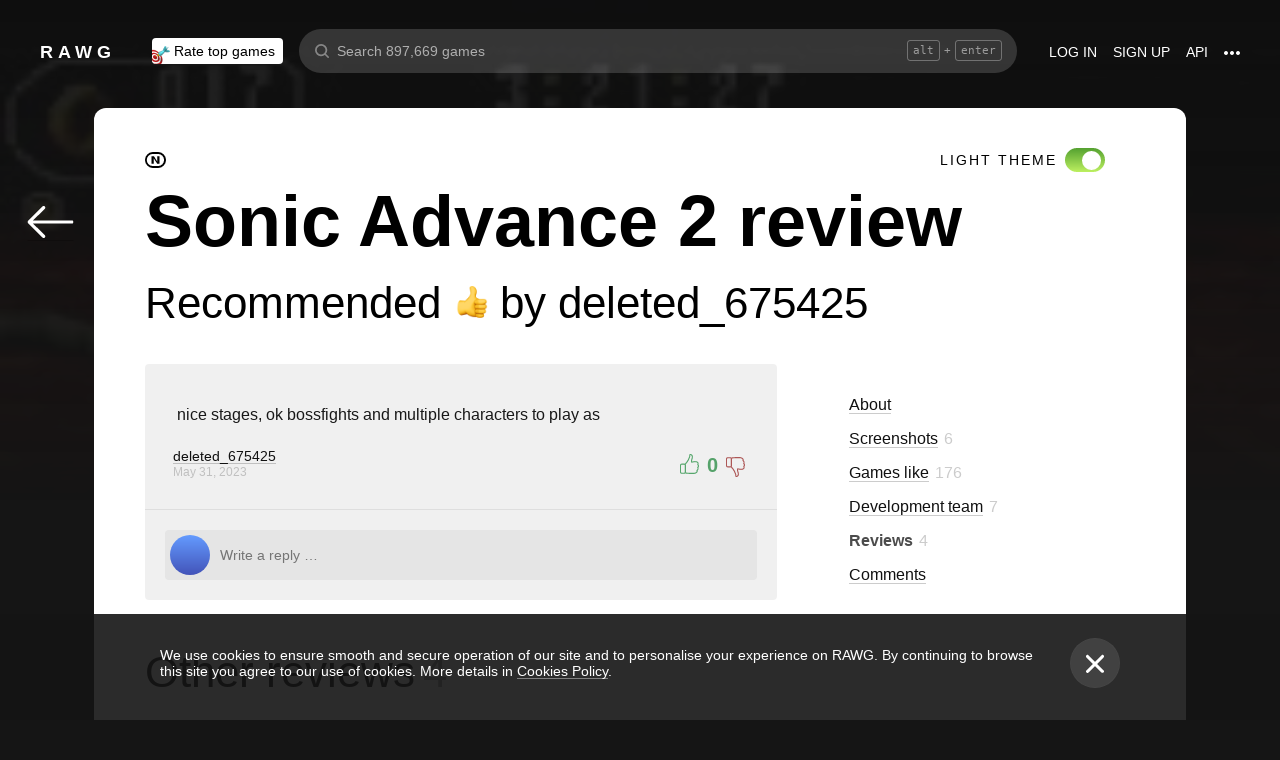

--- FILE ---
content_type: text/html; charset=utf-8
request_url: https://rawg.io/reviews/1804269
body_size: 65669
content:
<!DOCTYPE html>
<html lang="en">
<head>
  <link rel="preload" href="/assets/client/css/main.e076aa4b3e88.css" as="style"><link rel="preload" href="/assets/client/css/app/pages/activity/activity~app/pages/browse/pages/browse/browse~app/pages/discover-main/discover-ma~28bd46f4.0.3a9e8b54440a.css" as="style"><link rel="preload" href="/assets/client/css/app/pages/game/game-achievements/game-achievements~app/pages/game/game-cheat/game-cheat~app/pages/ga~3b85612c.1.22575f6af830.css" as="style"><link rel="preload" href="/assets/client/css/app/pages/game/game-achievements/game-achievements~app/pages/game/game-cheat/game-cheat~app/pages/ga~495b4659.2.f5885a31d026.css" as="style"><link rel="preload" href="/assets/client/css/app/pages/review/review.101.409188e82739.css" as="style">
  <meta data-rh="true" charset="utf-8"/><meta data-rh="true" name="viewport" content="width=device-width, height=device-height, viewport-fit=cover, initial-scale=1.0, user-scalable=no, maximum-scale=1.0, minimum-scale=1"/><meta data-rh="true" name="google-site-verification" content="PTkW3GHOFVTwgr8Po9NjvmpadMNqy5CbJi2KTlU2k-o"/><meta data-rh="true" name="yandex-verification" content="0a0e215dcedd73d9"/><meta data-rh="true" name="HandheldFriendly" content="True"/><meta data-rh="true" name="msapplication-config" content="https://rawg.io/assets/en/browserconfig.xml?v=4"/><meta data-rh="true" name="theme-color" content="#151515"/><meta data-rh="true" name="msapplication-navbutton-color" content="#151515"/><meta data-rh="true" property="og:type" content="website"/><meta data-rh="true" property="og:url" content="https://rawg.io/reviews/1804269"/><meta data-rh="true" property="twitter:card" content="summary_large_image"/><meta data-rh="true" property="og:title" content="Review of the game Sonic Advance 2 by deleted_675425 on RAWG"/><meta data-rh="true" property="twitter:title" content="Review of the game Sonic Advance 2 by deleted_675425 on RAWG"/><meta data-rh="true" name="description" content="nice stages, ok bossfights and multiple characters to play as"/><meta data-rh="true" property="og:description" content="nice stages, ok bossfights and multiple characters to play as"/><meta data-rh="true" property="twitter:description" content="nice stages, ok bossfights and multiple characters to play as"/><meta data-rh="true" property="og:image" content="https://media.rawg.io/media/api/images/reviews/fe8/fe812edf78b4e8cb039624d0edd85c2a_1804269.jpg"/><meta data-rh="true" property="twitter:image" content="https://media.rawg.io/media/api/images/reviews/fe8/fe812edf78b4e8cb039624d0edd85c2a_1804269.jpg"/><title data-rh="true">Review of the game Sonic Advance 2 by deleted_675425 on RAWG</title><link data-rh="true" rel="image_src" href="https://rawg.io/assets/en/share-vk.png?v=4"/><link data-rh="true" rel="manifest" href="https://rawg.io/assets/en/manifest.json?v=4"/><link data-rh="true" rel="shortcut icon" href="https://rawg.io/assets/en/favicon.ico?v=4"/><link data-rh="true" rel="icon" href="https://rawg.io/assets/en/favicon-16x16.png?v=4" sizes="16x16" type="image/png"/><link data-rh="true" rel="icon" href="https://rawg.io/assets/en/favicon-32x32.png?v=4" sizes="32x32" type="image/png"/><link data-rh="true" rel="icon" href="https://rawg.io/assets/en/favicon-96x96.png?v=4" sizes="96x96" type="image/png"/><link data-rh="true" rel="apple-touch-icon" href="https://rawg.io/assets/en/apple-icon.png?v=4"/><link data-rh="true" rel="apple-touch-icon" href="https://rawg.io/assets/en/apple-icon-57x57.png?v=4" sizes="57x57" type="image/png"/><link data-rh="true" rel="apple-touch-icon" href="https://rawg.io/assets/en/apple-icon-60x60.png?v=4" sizes="60x60" type="image/png"/><link data-rh="true" rel="apple-touch-icon" href="https://rawg.io/assets/en/apple-icon-72x72.png?v=4" sizes="72x72" type="image/png"/><link data-rh="true" rel="apple-touch-icon" href="https://rawg.io/assets/en/apple-icon-114x114.png?v=4" sizes="114x114" type="image/png"/><link data-rh="true" rel="apple-touch-icon" href="https://rawg.io/assets/en/apple-icon-120x120.png?v=4" sizes="120x120" type="image/png"/><link data-rh="true" rel="apple-touch-icon" href="https://rawg.io/assets/en/apple-icon-144x144.png?v=4" sizes="144x144" type="image/png"/><link data-rh="true" rel="apple-touch-icon" href="https://rawg.io/assets/en/apple-icon-152x152.png?v=4" sizes="152x152" type="image/png"/><link data-rh="true" rel="apple-touch-icon" href="https://rawg.io/assets/en/apple-icon-180x180.png?v=4" sizes="180x180" type="image/png"/><link data-rh="true" rel="image_src" href="https://media.rawg.io/media/api/images/reviews/fe8/fe812edf78b4e8cb039624d0edd85c2a_1804269.jpg"/><link data-rh="true" rel="canonical" href="https://rawg.io/games/sonic-advance-2/"/><script data-rh="true" type="4cb7c8ee0fe8ba5ae1c47c81-text/javascript">
  (function (d, w, c) {
    (w[c] = w[c] || []).push(function() {
        try {
            w.yaCounter45928035 = new Ya.Metrika({
                id:45928035,
                clickmap:true,
                trackLinks:true,
                accurateTrackBounce:true,
                webvisor:true
            });
        } catch(e) { }
    });

    var n = d.getElementsByTagName("script")[0],
        s = d.createElement("script"),
        f = function () { n.parentNode.insertBefore(s, n); };
    s.type = "text/javascript";
    s.async = true;
    s.src = "https://mc.yandex.ru/metrika/watch.js";

    if (w.opera == "[object Opera]") {
        d.addEventListener("DOMContentLoaded", f, false);
    } else { f(); }
  })(document, window, "yandex_metrika_callbacks");
  </script><script data-rh="true" type="4cb7c8ee0fe8ba5ae1c47c81-text/javascript">
    window.ga=window.ga||function(){(ga.q=ga.q||[]).push(arguments)};ga.l=+new Date;
    ga('create', 'UA-96321787-1', 'auto');
    ga('send', 'pageview');
  </script><script data-rh="true" async="true" src="https://www.google-analytics.com/analytics.js" type="4cb7c8ee0fe8ba5ae1c47c81-text/javascript"></script>
  <link rel='stylesheet' href='/assets/client/css/main.e076aa4b3e88.css' />
<link rel='stylesheet' href='/assets/client/css/app/pages/activity/activity~app/pages/browse/pages/browse/browse~app/pages/discover-main/discover-ma~28bd46f4.0.3a9e8b54440a.css' />
<link rel='stylesheet' href='/assets/client/css/app/pages/game/game-achievements/game-achievements~app/pages/game/game-cheat/game-cheat~app/pages/ga~3b85612c.1.22575f6af830.css' />
<link rel='stylesheet' href='/assets/client/css/app/pages/game/game-achievements/game-achievements~app/pages/game/game-cheat/game-cheat~app/pages/ga~495b4659.2.f5885a31d026.css' />
<link rel='stylesheet' href='/assets/client/css/app/pages/review/review.101.409188e82739.css' />
  
</head>
<body class="">
  
  <div id="portals"></div>
  <div id="root"><div class="app locale-en"><div class="page game review_page theme_light"><header class="header page__header"><div class="header__wrapper"><div class="header__item"><a class="header__item-link header-logo" href="/"><div class="logo">RAWG</div></a></div><div class="header__item"><ul><li class="header__item-badge"><div class="badge-button badge-button_top header__rate-top-button badge-button_tag"><div class="badge-button__wrapper"><a class="badge-button__link" href="/rate/thebest?from=header-menu"><img class="responsive-image header__rate-top-icon" srcSet="[data-uri] 2x, [data-uri] 1x" src="[data-uri]" title="rate top games" alt="rate top games"/>Rate top games</a></div></div></li></ul></div><div class="header__item header__item_search"><div class="header__item header__item_center header__search"><form class="header__search__form" role="search"><div class="header__search__input__area"><input type="text" class="header__search__input" role="searchbox" placeholder="Search 897,669 games"/><div class="header__search__hotkey-help__wrap"><div class="header__search__hotkey-help-key">alt</div><span>+</span><div class="header__search__hotkey-help-key">enter</div></div></div><div class="dropdown dropdown_search-suggestions header__search__suggestions" id="dropdown-container"><div class="dropdown__button" role="button" tabindex="0"></div></div></form></div></div><div class="header__item"><a class="header__item-link" href="/login" rel="nofollow">Log in</a><a class="header__item-link" href="/signup" rel="nofollow">Sign up</a><a class="header__item-link" href="/apidocs" rel="nofollow"><span>API</span></a><div class="header-menu"><div class="dropdown dropdown_menu" id="dropdown-container"><div class="dropdown__button" role="button" tabindex="0"><div class="header-menu__dotted"><div class="header__browse-menu__dotted-label"><div class="header__browse-menu__dotted-label_more"></div></div></div></div></div><div class="dropdown__overlay dropdown__overlay_standard-widths dropdown__overlay_menu" role="button" tabindex="0"></div><div class="dropdown__container dropdown__container_closed dropdown__container_standard-widths dropdown__container_menu header-menu-dropdown-container"><div class="dropdown__content"><div class="header-menu-content"><div class="header-menu__content-area"><a rel="nofollow noopener noreferrer" class="header-menu-content__settings-link" href="/leaderboard">Leaderboard</a><a target="_blank" rel="nofollow noopener noreferrer" class="header-menu-content__settings-link" href="https://discord.gg/erNybDp">Discord</a><a target="_blank" rel="nofollow noopener noreferrer" class="header-menu-content__settings-link" href="https://twitter.com/rawgtheworld">@rawgtheworld</a><a target="_blank" rel="nofollow noopener noreferrer" class="header-menu-content__settings-link" href="https://twitter.com/rawgthepictures">@rawgthepictures</a><a rel="nofollow noopener noreferrer" class="header-menu-content__settings-link" href="/login/?forward=developer">Get an API key</a><a rel="nofollow noopener noreferrer" class="header-menu-content__settings-link" href="/html-sitemap/A">Sitemap</a></div></div></div></div></div></div></div></header><div class="page__content-wrap-centerer"><div class="page__content-wrap with-sidebar"><div><aside class="discover__sidebar discover__sidebar_desktop"><nav class="discover-sidebar__nav discover-sidebar__nav_desktop"><div class="discover-sidebar__menu"><a class="discover-sidebar__title" href="/">Home</a><ul class="discover-sidebar__list"></ul></div><div class="discover-sidebar__menu"><a class="discover-sidebar__title" href="/reviews/popular">Reviews</a><ul class="discover-sidebar__list"></ul></div><div class="discover-sidebar__nav__elements"><div class="discover-sidebar__menu"><span class="discover-sidebar__title">New Releases</span><ul class="discover-sidebar__list"><li class="discover-sidebar__item"><a class="discover-sidebar__link" href="/discover/last-30-days"><span class="SVGInline discover-sidebar__icon"><svg class="SVGInline-svg discover-sidebar__icon-svg" xmlns="http://www.w3.org/2000/svg" viewBox="0 0 24 24"><path fill="#FFF" d="M23.48 10.876a1.84 1.84 0 00.435-1.841c-.205-.656-.737-1.124-1.39-1.223l-5.811-.881a.762.762 0 01-.572-.434L13.544 1C13.252.384 12.66 0 12 0s-1.251.384-1.543 1.001L7.86 6.497a.763.763 0 01-.573.434l-5.81.882C.821 7.91.29 8.38.085 9.035a1.84 1.84 0 00.435 1.842l4.204 4.278c.18.182.262.445.22.702l-.992 6.04a1.814 1.814 0 00.375 1.457 1.69 1.69 0 002.122.437l5.197-2.852a.749.749 0 01.707 0l5.197 2.852c.253.139.523.209.8.209.509 0 .99-.236 1.322-.646.33-.408.463-.926.375-1.457l-.992-6.04a.816.816 0 01.219-.702l4.204-4.279z"/></svg></span><span class="discover-sidebar__label">Last 30 days</span></a></li><li class="discover-sidebar__item"><a class="discover-sidebar__link" href="/discover/this-week"><span class="SVGInline discover-sidebar__icon"><svg class="SVGInline-svg discover-sidebar__icon-svg" xmlns="http://www.w3.org/2000/svg" viewBox="0 0 19 26"><path fill="#FFF" d="M4.929 25.819C1.783 16.36 8.43 12.909 8.43 12.909c-.465 5.046 2.679 8.977 2.679 8.977 1.156-.318 3.363-1.805 3.363-1.805 0 1.805-1.165 5.735-1.165 5.735s4.077-2.875 5.36-7.65c1.281-4.776-2.441-9.57-2.441-9.57.224 3.38-1.03 6.704-3.485 9.244.123-.13.226-.273.305-.43.441-.804 1.15-2.896.735-7.741C13.197 2.868 6.442 0 6.442 0 7.024 4.144 5.28 5.098 1.19 12.964c-4.09 7.864 3.74 12.855 3.74 12.855z"/></svg></span><span class="discover-sidebar__label">This week</span></a></li><li class="discover-sidebar__item"><a class="discover-sidebar__link" href="/discover/next-week"><span class="SVGInline discover-sidebar__icon discover-sidebar__icon_next"><svg class="SVGInline-svg discover-sidebar__icon-svg discover-sidebar__icon_next-svg" xmlns="http://www.w3.org/2000/svg" viewBox="0 0 20 16"><path fill="#FFF" d="M19.788.212a.712.712 0 00-.503-.197h-1.428a.712.712 0 00-.502.197.619.619 0 00-.212.468v7.05a.669.669 0 00-.146-.198L9.073.15c-.141-.132-.26-.177-.357-.135-.097.042-.145.152-.145.333V7.73a.668.668 0 00-.145-.198L.502.15C.361.018.242-.027.145.015.048.057 0 .167 0 .348v15.304c0 .18.049.291.145.333.097.042.216-.004.357-.135l7.924-7.382a.906.906 0 00.145-.198v7.382c0 .18.049.291.145.333.097.041.216-.004.357-.136l7.924-7.381a.909.909 0 00.146-.198v7.05c0 .18.07.335.212.467a.712.712 0 00.502.197h1.429c.193 0 .36-.065.502-.197a.62.62 0 00.212-.468V.68a.62.62 0 00-.212-.468z"/></svg></span><span class="discover-sidebar__label">Next week</span></a></li><li class="discover-sidebar__item"><a class="discover-sidebar__link" href="/video-game-releases"><span class="SVGInline discover-sidebar__icon discover-sidebar__icon_calendar"><svg class="SVGInline-svg discover-sidebar__icon-svg discover-sidebar__icon_calendar-svg" width="19" height="14" viewBox="0 0 19 14" xmlns="http://www.w3.org/2000/svg"><path d="M3.736 8.017V5.688h1.65c1.145 0 1.9-.635 1.9-1.601 0-.967-.736-1.565-1.929-1.565-1.174 0-1.966.69-2.003 1.73H.252C.298 1.657 2.31 0 5.432 0c2.982 0 5.031 1.482 5.031 3.627 0 1.528-1.034 2.733-2.543 3.01v.174c1.854.194 3.037 1.4 3.037 3.111 0 2.403-2.292 4.078-5.58 4.078C2.236 14 .12 12.306 0 9.702h3.261c.047 1.012.876 1.638 2.171 1.638 1.211 0 2.05-.681 2.05-1.675 0-1.022-.792-1.648-2.097-1.648H3.736zm11.845 5.624V3.406h-.177L12.16 5.569V2.66l3.421-2.3H19v13.282h-3.42z" fill="#FFF" opacity=".9"/></svg></span><span class="discover-sidebar__label">Release calendar</span></a></li></ul></div><div class="discover-sidebar__menu"><span class="discover-sidebar__title">Top</span><ul class="discover-sidebar__list"><li class="discover-sidebar__item"><a class="discover-sidebar__link" href="/discover/best-of-the-year"><span class="SVGInline discover-sidebar__icon"><svg class="SVGInline-svg discover-sidebar__icon-svg" xmlns="http://www.w3.org/2000/svg" viewBox="0 0 20 22"><path d="M12.104 14.338c0-.2-.173-.324-.384-.273 0 0-.99.236-1.72.236s-1.72-.236-1.72-.236c-.21-.05-.384.072-.384.273v1.058c0 .2.179.365.397.365h3.414c.218 0 .397-.165.397-.365v-1.058zM16.033.73c0-.403-.355-.73-.794-.73H4.761c-.439 0-.794.327-.794.73v6.02c0 1.884.61 3.599 1.716 4.829A5.738 5.738 0 0010 13.499c1.67 0 3.202-.682 4.317-1.92 1.107-1.23 1.716-2.945 1.716-4.83V.73zM3.211 8.211C2.125 7.84 1.625 6.978 1.625 5.545V2.286h1.468V.827H.831c-.438 0-.794.327-.794.73v3.988c0 2.434 1.268 3.916 3.6 4.262a8.274 8.274 0 01-.426-1.596zm1.549 8.644c-.438 0-.793.327-.793.73v3.612c0 .402.355.73.794.73H15.24c.438 0 .793-.328.793-.73v-3.612c0-.403-.355-.73-.793-.73H4.76zM19.169.827h-2.262v1.46h1.468v3.258c0 1.433-.5 2.295-1.586 2.666a8.269 8.269 0 01-.426 1.596c2.332-.346 3.6-1.828 3.6-4.262V1.557c0-.403-.356-.73-.794-.73z" fill="#FFF"/></svg></span><span class="discover-sidebar__label">Best of the year</span></a></li><li class="discover-sidebar__item"><a class="discover-sidebar__link" href="/discover/popular-in-2024"><span class="SVGInline discover-sidebar__icon discover-sidebar__icon_year-top"><svg class="SVGInline-svg discover-sidebar__icon-svg discover-sidebar__icon_year-top-svg" xmlns="http://www.w3.org/2000/svg" width="24" height="16" viewBox="0 0 24 16"><path fill="#FFF" fill-rule="evenodd" d="M0 4h6v12H0V4zm9-4h6v16H9V0zm9 6h6v10h-6V6z"/></svg></span><span class="discover-sidebar__label">Popular in 2024</span></a></li><li class="discover-sidebar__item"><a class="discover-sidebar__link" href="/discover/all-time-top"><span class="SVGInline discover-sidebar__icon discover-sidebar__icon_all-time-top"><svg class="SVGInline-svg discover-sidebar__icon-svg discover-sidebar__icon_all-time-top-svg" xmlns="http://www.w3.org/2000/svg" viewBox="0 0 25 16"><path fill="#FFF" d="M23.91 5.03a.636.636 0 01-.019.198l-1.535 5.867a.693.693 0 01-.673.505l-9.212.044H3.256c-.32 0-.6-.208-.677-.505L1.044 5.25a.637.637 0 01-.018-.204C.432 4.868 0 4.336 0 3.711c0-.772.657-1.4 1.465-1.4s1.466.628 1.466 1.4c0 .435-.209.824-.535 1.08l1.922 1.851c.486.468 1.16.736 1.85.736.815 0 1.592-.37 2.082-.99l3.159-3.999a1.365 1.365 0 01-.43-.989c0-.772.657-1.4 1.465-1.4.809 0 1.466.628 1.466 1.4 0 .374-.156.714-.407.966l.003.003 3.135 4.01c.49.625 1.27.999 2.088.999.696 0 1.35-.26 1.842-.73l1.935-1.847a1.375 1.375 0 01-.548-1.09c0-.772.657-1.4 1.465-1.4.809 0 1.466.628 1.466 1.4 0 .61-.41 1.127-.98 1.32zm-1.704 8.703c0-.368-.312-.666-.698-.666H3.458c-.385 0-.698.298-.698.666v1.6c0 .369.313.667.698.667h18.05c.386 0 .698-.298.698-.667v-1.6z"/></svg></span><span class="discover-sidebar__label">All time top 250</span></a></li></ul></div><div class="discover-sidebar__menu"><a class="discover-sidebar__title" href="/games">All Games</a><ul class="discover-sidebar__list"></ul></div><div class="discover-sidebar__menu"><a class="discover-sidebar__title" href="/games/browse">Browse</a><ul class="discover-sidebar__list"><li class="discover-sidebar__item"><a class="discover-sidebar__link" href="/platforms"><span class="SVGInline discover-sidebar__icon"><svg class="SVGInline-svg discover-sidebar__icon-svg" xmlns="http://www.w3.org/2000/svg" width="22" height="16" viewBox="0 0 22 16"><path fill="#FFF" d="M21.535 6.966C20.455 2.123 18.934.928 18.008.45c-1.484-.767-3.204-.32-3.775-.031-.648.327-1.085.95-1.744 1.22-.761.31-1.796.395-2.575.02-.62-.3-1.168-.94-1.92-1.224-.952-.36-2.54-.865-4.11.238C3.512.933.864 3.11.068 9.904c-.491 4.19 1.854 5.539 1.768 5.478.604.423 1.955 1.14 3.786.018 1.223-.75 2.216-2.23 2.216-2.23s.443-.822 1.03-1.172c.416-.248 1.038-.06 1.038-.06h2.202s.699-.086 1.19.127c.476.203.745.706.745.706s1.451 1.837 2.842 2.773c.592.398 2.972.856 4.2-.614.803-.962 1.35-3.92.45-7.964zM9.773 6.537a.666.666 0 01-.667.666H7.438v1.668a.667.667 0 01-.666.667h-.5a.666.666 0 01-.667-.667V7.203h-1.67a.666.666 0 01-.666-.666v-.5c0-.368.299-.667.667-.667h1.668V3.705c0-.369.298-.668.667-.668h.5c.368 0 .667.299.667.668V5.37h1.668c.368 0 .667.298.667.667v.5zm4.698 2.333a1.25 1.25 0 11-.001-2.5 1.25 1.25 0 01.001 2.5zm2.293-2.776a1.237 1.237 0 110-2.473 1.237 1.237 0 010 2.473z"/></svg></span><span class="discover-sidebar__label">Platforms</span></a></li><li class="discover-sidebar__item"><a class="discover-sidebar__link" href="/stores"><span class="SVGInline discover-sidebar__icon"><svg class="SVGInline-svg discover-sidebar__icon-svg" xmlns="http://www.w3.org/2000/svg" width="16" height="20" viewBox="0 0 16 20"><path fill="#FFF" d="M15.966 7.05h-4.558V0H4.57v7.05H.01l7.978 8.226 7.977-8.225zM.011 17.628v2.35h15.955v-2.35H.011z"/></svg></span><span class="discover-sidebar__label">Stores</span></a></li><li class="discover-sidebar__item"><a class="discover-sidebar__link" href="/collections/popular"><span class="SVGInline discover-sidebar__icon"><svg class="SVGInline-svg discover-sidebar__icon-svg" xmlns="http://www.w3.org/2000/svg" width="20" height="18" viewBox="0 0 20 18"><path fill="#FFF" fill-rule="evenodd" d="M1.31 1.481c0-.106.087-.193.196-.193h5.605c.053 0 .103.02.14.057L8.454 2.53c.281.276.67.433 1.065.433h7.273c1.047 0 1.898.839 1.898 1.869v.192H4.91c-.83 0-1.505.666-1.505 1.483v10.205h-.197c-1.047 0-1.898-.839-1.898-1.869V1.481zm8.209.194a.199.199 0 01-.139-.057L8.177.434A1.508 1.508 0 007.111 0H1.506C.676 0 0 .664 0 1.481v13.362C0 16.584 1.44 18 3.208 18h13.584C18.56 18 20 16.584 20 14.843V4.832c0-1.74-1.44-3.157-3.208-3.157H9.519z"/></svg></span><span class="discover-sidebar__label">Collections</span></a></li><li class="discover-sidebar__item"><div class="discover-sidebar__link discover-sidebar__link_toggle discover-sidebar__link_toggle-collapsed" role="button" tabindex="0"><span class="SVGInline discover-sidebar__icon"><svg class="SVGInline-svg discover-sidebar__icon-svg" viewBox="0 0 19 35" width="19" height="35" xmlns="http://www.w3.org/2000/svg"><path d="M18.414 16.476l-15-15A2 2 0 10.586 4.304L14.172 17.89.586 31.476a2 2 0 102.828 2.828l15-15a2 2 0 000-2.828z" fill="#FFF" fill-rule="evenodd"/></svg></span><span class="discover-sidebar__label">Show all</span></div></li></ul></div><div class="discover-sidebar__menu"><a class="discover-sidebar__title" href="/platforms">Platforms</a><ul class="discover-sidebar__list"><li class="discover-sidebar__item"><a class="discover-sidebar__link" href="/games/pc"><span class="SVGInline discover-sidebar__icon discover-sidebar__icon_pc"><svg class="SVGInline-svg discover-sidebar__icon-svg discover-sidebar__icon_pc-svg" viewBox="0 0 16 16" xmlns="http://www.w3.org/2000/svg"><path d="M0 13.772l6.545.902V8.426H0zM0 7.62h6.545V1.296L0 2.198zm7.265 7.15l8.704 1.2V8.425H7.265zm0-13.57v6.42h8.704V0z" fill="#FFF"/></svg></span><span class="discover-sidebar__label">PC</span></a></li><li class="discover-sidebar__item"><a class="discover-sidebar__link" href="/games/playstation4"><span class="SVGInline discover-sidebar__icon"><svg class="SVGInline-svg discover-sidebar__icon-svg" viewBox="0 0 21 16" xmlns="http://www.w3.org/2000/svg"><path d="M11.112 16L8 14.654V0s6.764 1.147 7.695 3.987c.931 2.842-.52 4.682-1.03 4.736-1.42.15-1.96-.748-1.96-.748V3.39l-1.544-.648L11.112 16zM12 14.32V16s7.666-2.338 8.794-3.24c1.128-.9-2.641-3.142-4.666-2.704 0 0-2.152.099-4.102.901-.019.008 0 1.51 0 1.51l4.948-1.095 1.743.73L12 14.32zm-5.024-.773s-.942.476-3.041.452c-2.1-.024-3.959-.595-3.935-1.833C.024 10.928 3.476 9.571 6.952 9v1.738l-3.693.952s-.632.786.217.81A11.934 11.934 0 007 12.046l-.024 1.5z" fill="#FFF"/></svg></span><span class="discover-sidebar__label">PlayStation 4</span></a></li><li class="discover-sidebar__item"><a class="discover-sidebar__link" href="/games/xbox-one"><span class="SVGInline discover-sidebar__icon"><svg class="SVGInline-svg discover-sidebar__icon-svg" xmlns="http://www.w3.org/2000/svg" viewBox="0 0 16 16"><path fill="#FFF" d="M3.564 1.357l-.022.02c.046-.048.11-.1.154-.128C4.948.435 6.396 0 8 0c1.502 0 2.908.415 4.11 1.136.086.052.324.215.446.363C11.4.222 7.993 2.962 7.993 2.962c-1.177-.908-2.26-1.526-3.067-1.746-.674-.185-1.14-.03-1.362.141zm10.305 1.208c-.035-.04-.074-.076-.109-.116-.293-.322-.653-.4-.978-.378-.295.092-1.66.584-3.342 2.172 0 0 1.894 1.841 3.053 3.723 1.159 1.883 1.852 3.362 1.426 5.415A7.969 7.969 0 0016 7.999a7.968 7.968 0 00-2.13-5.434zM10.98 8.77a55.416 55.416 0 00-2.287-2.405 52.84 52.84 0 00-.7-.686l-.848.854c-.614.62-1.411 1.43-1.853 1.902-.787.84-3.043 3.479-3.17 4.958 0 0-.502-1.174.6-3.88.72-1.769 2.893-4.425 3.801-5.29 0 0-.83-.913-1.87-1.544l-.007-.002s-.011-.009-.03-.02c-.5-.3-1.047-.53-1.573-.56a1.391 1.391 0 00-.878.431A8 8 0 0013.92 13.381c0-.002-.169-1.056-1.245-2.57-.253-.354-1.178-1.46-1.696-2.04z"/></svg></span><span class="discover-sidebar__label">Xbox One</span></a></li><li class="discover-sidebar__item"><div class="discover-sidebar__link discover-sidebar__link_toggle discover-sidebar__link_toggle-collapsed" role="button" tabindex="0"><span class="SVGInline discover-sidebar__icon"><svg class="SVGInline-svg discover-sidebar__icon-svg" viewBox="0 0 19 35" width="19" height="35" xmlns="http://www.w3.org/2000/svg"><path d="M18.414 16.476l-15-15A2 2 0 10.586 4.304L14.172 17.89.586 31.476a2 2 0 102.828 2.828l15-15a2 2 0 000-2.828z" fill="#FFF" fill-rule="evenodd"/></svg></span><span class="discover-sidebar__label">Show all</span></div></li></ul></div><div class="discover-sidebar__menu"><a class="discover-sidebar__title" href="/genres">Genres</a><ul class="discover-sidebar__list"><li class="discover-sidebar__item"><a class="discover-sidebar__link" href="https://www.desura.com" target="_blank" rel="noopener noreferrer"><img class="discover-sidebar__image" src="[data-uri]" alt="Free Online Games" title="Free Online Games"/><span class="discover-sidebar__label">Free Online Games</span></a></li><li class="discover-sidebar__item"><a class="discover-sidebar__link" href="/games/action"><img class="discover-sidebar__image" src="[data-uri]" alt="[object Object]" title="[object Object]"/><span class="discover-sidebar__label">Action</span></a></li><li class="discover-sidebar__item"><a class="discover-sidebar__link" href="/games/strategy"><img class="discover-sidebar__image" src="[data-uri]" alt="[object Object]" title="[object Object]"/><span class="discover-sidebar__label">Strategy</span></a></li><li class="discover-sidebar__item"><div class="discover-sidebar__link discover-sidebar__link_toggle discover-sidebar__link_toggle-collapsed" role="button" tabindex="0"><span class="SVGInline discover-sidebar__icon"><svg class="SVGInline-svg discover-sidebar__icon-svg" viewBox="0 0 19 35" width="19" height="35" xmlns="http://www.w3.org/2000/svg"><path d="M18.414 16.476l-15-15A2 2 0 10.586 4.304L14.172 17.89.586 31.476a2 2 0 102.828 2.828l15-15a2 2 0 000-2.828z" fill="#FFF" fill-rule="evenodd"/></svg></span><span class="discover-sidebar__label">Show all</span></div></li></ul></div></div></nav></aside></div><main class="page__content"><div class="game__content-wrap"><div class="content content_columns-1"><div><div class="game__head"><div class="game__head-meta"><div class="platforms platforms_big"><div class="platforms__platform platforms__platform_big platforms__platform_nintendo"></div></div><div class="game__meta__right-elements"><div class="toggle-button-wrapper theme-switcher__button enabled"><span class="toggle-button__text">Light theme</span><div class="toggle-button" role="button" tabindex="0"><div class="toggle-button__inner"></div></div></div></div></div><div class="subpage-heading"><a class="subpage-heading__back" href="/games/sonic-advance-2/reviews"><span class="SVGInline subpage-heading__back-arrow"><svg class="SVGInline-svg subpage-heading__back-arrow-svg" width="46" height="32" viewBox="0 0 46 32" xmlns="http://www.w3.org/2000/svg"><path d="M15.005.481a1.636 1.636 0 012.318 0c.627.62.627 1.652 0 2.27L5.57 14.383h38.784c.904 0 1.646.711 1.646 1.606 0 .894-.742 1.629-1.646 1.629H5.57l11.753 11.608c.627.642.627 1.675 0 2.294a1.636 1.636 0 01-2.318 0L.47 17.135a1.606 1.606 0 010-2.27L15.005.48z" fill="#FFF"/></svg></span></a><div class="subpage-heading__title-wrapper"><h1 class="heading heading_1 subpage-heading__title">Sonic Advance 2 review<div class="review__subheading"><div class="rating rating_text rating_recommended review__subheading__rating" title="recommended" role="button" tabindex="0"><div class="rating__text">Recommended</div></div> by deleted_675425</div></h1></div></div></div></div></div><div class="content content_columns-2-1"><div><div class="content content_columns-1"><div class="review"><div class="review__review-card"><div class="review-card review-card_common review-card_full review__review-card-body" itemType="http://schema.org/Review" itemscope=""><meta itemProp="datePublished" content="2023-05-31T10:32:22.301431Z"/><meta itemProp="url" content="https://rawg.io/reviews/1804269"/><div itemscope="" itemProp="itemReviewed" itemType="http://schema.org/VideoGame"><meta itemProp="name" content="Sonic Advance 2"/><meta itemProp="applicationCategory" content="game"/><meta itemProp="sameAs" content="https://rawg.io/games/sonic-advance-2"/><div itemProp="aggregateRating" itemscope="" itemType="http://schema.org/AggregateRating"><meta itemProp="author" content="RAWG"/><meta itemProp="worstRating" content="2"/><meta itemProp="bestRating" content="5"/><meta itemProp="ratingValue" content="4"/><meta itemProp="ratingCount" content="35"/><meta itemProp="reviewCount" content="4"/></div></div><div itemType="http://schema.org/Rating" itemProp="reviewRating" itemscope=""><meta itemProp="worstRating" content="2"/><meta itemProp="bestRating" content="5"/><meta itemProp="ratingValue" content="4"/></div><div itemType="http://schema.org/Person" itemProp="author" itemscope=""><meta itemProp="sameAs" content="https://rawg.io/@deleted_675425"/><meta itemProp="name" content="deleted_675425"/></div><div class="review-card__top-block"><div class="review-card__header"><div class="review-card__controls"></div></div><div class="review-card__text" itemProp="reviewBody">nice stages, ok bossfights and multiple characters to play as</div><div class="review-card__footer"><div class="review-card__user"><div class="review-card__user-info"><a class="review-card__user-link" href="/@deleted_675425">deleted_675425</a><a class="review-card__date" href="/reviews/1804269">May 31, 2023</a></div></div><div class="review-card__likes"><div class="review-card__likes-buttons"><div class="review-card__likes-button review-card__likes-button_positive" role="button" tabindex="0" title="Like"><div class="review-card__icon review-card__icon_positive review-card__icon__up"></div></div><div class="review-card__likes-rating">0</div><div class="review-card__likes-button review-card__likes-button_negative" role="button" tabindex="0" title="Dislike"><div class="review-card__icon review-card__icon_negative review-card__icon__down"></div></div></div></div></div></div><div class="review-card__bottom-block"><div id="comments" class="comments-list review-comments"><div class="input-comment"><form class="input-comment__form-wrapper"><div class="input-comment__form"><div class="avatar avatar_default-0 input-comment__avatar input-comment__focus" style="width:40px;height:40px"><span class="avatar__initials" style="font-size:20px"></span></div><textarea class="input-comment__field" placeholder="Write a reply …" maxLength="3000" rows="1"></textarea></div></form></div></div></div></div></div></div><div class="review__suggestions"><h2 class="heading heading_2 review__suggestions__title">Other reviews<span class="review__suggestions__title__counter">4</span></h2><div class="reviews-list reviews-list_list"><div class="load-more" id="load-more-button"><div class="review-card review-card_common review-card_full reviews__review"><div class="review-card__top-block"><div class="review-card__header"><a class="review-card__rating-link" href="/reviews/1919263"><div class="rating rating_text rating_recommended review-card__rating" title="recommended" role="button" tabindex="0"><div class="rating__text">Recommended</div></div></a><div class="rating rating_emoji rating_recommended review-card__rating" title="recommended" role="button" tabindex="0"></div><div class="review-card__controls"></div></div><div class="review-card__text" itemProp="">Good solid Sonic.<br/>Alright stages, good bossfights, decent soundtrack, and 4 decently varied characters.</div><div class="review-card__reactions"><div class="reaction review-card__reaction" role="button" tabindex="0">«<!-- -->Time-tested<!-- -->»</div></div><div class="review-card__footer"><div class="review-card__user"><div class="review-card__user-info"><a class="review-card__user-link" href="/@theemperorseyebrows">TheEmperorsEyebrows</a><a class="review-card__date" href="/reviews/1919263">Feb 9, 2024</a></div></div><div class="review-card__likes"><div class="review-card__likes-text">1 user found this helpful</div><div class="review-card__likes-buttons"><div class="review-card__likes-button review-card__likes-button_positive" role="button" tabindex="0" title="Like"><div class="review-card__icon review-card__icon_positive review-card__icon__up"></div></div><div class="review-card__likes-rating review-card__likes-rating_positive">+<!-- -->1</div><div class="review-card__likes-button review-card__likes-button_negative" role="button" tabindex="0" title="Dislike"><div class="review-card__icon review-card__icon_negative review-card__icon__down"></div></div></div></div></div></div><div class="review-card__bottom-block"><div class="comments-list review-comments"><div class="input-comment"><form class="input-comment__form-wrapper"><div class="input-comment__form"><div class="avatar avatar_default-0 input-comment__avatar input-comment__focus" style="width:40px;height:40px"><span class="avatar__initials" style="font-size:20px"></span></div><textarea class="input-comment__field" placeholder="Write a reply …" maxLength="3000" rows="1"></textarea></div></form></div></div></div></div><div class="review-card review-card_common review-card_full reviews__review"><div class="review-card__top-block"><div class="review-card__header"><a class="review-card__rating-link" href="/reviews/1679819"><div class="rating rating_text rating_meh review-card__rating" title="meh" role="button" tabindex="0"><div class="rating__text">Meh</div></div></a><div class="rating rating_emoji rating_meh review-card__rating" title="meh" role="button" tabindex="0"></div><div class="review-card__controls"></div></div><div class="review-card__text-wrapper"><div class="truncate-block review-card__text"><div class="truncate-block__wrapper truncate-block__wrapper_desktop truncate-block__wrapper_phone" style="max-height:300px"><div>Completed as of writing this review: Base Game<br/><br/>Never in my LIFE would I touch this game again, unless I lose some bet. <br/><br/>Advance 2 was the game I admired as a child, but thought it was too hard for me. Nowadays I see that it's because the bosses suck big balls and the screen crunch forces you to pray you will land safely everytime. Not to mention the ridiculous route for 100%, which I'm not going for. If not for the screen crunch or if the gamehad infinite lives, this would've been tolerable to a point I would call it decent. But my god, does it suck in the state it was released in. I don't get why developers of GBA games at the time always zoomed in on the character in handhelds. We would not care for how good the sprites are if the game itself is not fun. I cannot even correct myself by tapping d-pad rapidly because Sonic will do his useless jumpdash.<br/>But at least this game created the idea of high-speed gameplay that would be expanded upon even further in Rush and from that on my favourite Unleashed.<br/><br/>Anyway, unless you're a masochist, I would advise you to stay AWAY from this game until some fan makes a remake or something to zoom out the environment so you can see where you're going. Or you can use save states in an emulator, but that would mean you will just falsely like the game without knowing how painful the real experience is.</div></div><div class="truncate-block__button" role="button" tabindex="0">Read more...</div></div></div><div class="review-card__reactions"><div class="reaction review-card__reaction" role="button" tabindex="0">«<!-- -->Disappointment of the year<!-- -->»</div><div class="reaction review-card__reaction" role="button" tabindex="0">«<!-- -->I could make it better<!-- -->»</div></div><div class="review-card__footer"><div class="review-card__user"><a class="review-card__avatar-link" href="/@dima064"><div class="avatar" style="width:40px;height:40px"></div></a><div class="review-card__user-info"><a class="review-card__user-link" href="/@dima064">Dima064</a><a class="review-card__date" href="/reviews/1679819">Nov 19, 2022</a></div></div><div class="review-card__likes"><div class="review-card__likes-buttons"><div class="review-card__likes-button review-card__likes-button_positive" role="button" tabindex="0" title="Like"><div class="review-card__icon review-card__icon_positive review-card__icon__up"></div></div><div class="review-card__likes-rating">0</div><div class="review-card__likes-button review-card__likes-button_negative" role="button" tabindex="0" title="Dislike"><div class="review-card__icon review-card__icon_negative review-card__icon__down"></div></div></div></div></div></div><div class="review-card__bottom-block"><div class="comments-list review-comments"><div class="input-comment"><form class="input-comment__form-wrapper"><div class="input-comment__form"><div class="avatar avatar_default-0 input-comment__avatar input-comment__focus" style="width:40px;height:40px"><span class="avatar__initials" style="font-size:20px"></span></div><textarea class="input-comment__field" placeholder="Write a reply …" maxLength="3000" rows="1"></textarea></div></form></div></div></div></div><div class="review-card review-card_common review-card_full reviews__review"><div class="review-card__top-block"><div class="review-card__header"><a class="review-card__rating-link" href="/reviews/1502987"><div class="rating rating_text rating_recommended review-card__rating" title="recommended" role="button" tabindex="0"><div class="rating__text">Recommended</div></div></a><div class="rating rating_emoji rating_recommended review-card__rating" title="recommended" role="button" tabindex="0"></div><div class="review-card__controls"></div></div><div class="review-card__text" itemProp="">Sonic can be fun!</div><div class="review-card__footer"><div class="review-card__user"><a class="review-card__avatar-link" href="/@deleted_592106"><div class="avatar" style="width:40px;height:40px"></div></a><div class="review-card__user-info"><a class="review-card__user-link" href="/@deleted_592106">deleted_592106</a><a class="review-card__date" href="/reviews/1502987">Mar 18, 2022</a></div></div><div class="review-card__likes"><div class="review-card__likes-buttons"><div class="review-card__likes-button review-card__likes-button_positive" role="button" tabindex="0" title="Like"><div class="review-card__icon review-card__icon_positive review-card__icon__up"></div></div><div class="review-card__likes-rating">0</div><div class="review-card__likes-button review-card__likes-button_negative" role="button" tabindex="0" title="Dislike"><div class="review-card__icon review-card__icon_negative review-card__icon__down"></div></div></div></div></div></div><div class="review-card__bottom-block"><div class="comments-list review-comments"><div class="input-comment"><form class="input-comment__form-wrapper"><div class="input-comment__form"><div class="avatar avatar_default-0 input-comment__avatar input-comment__focus" style="width:40px;height:40px"><span class="avatar__initials" style="font-size:20px"></span></div><textarea class="input-comment__field" placeholder="Write a reply …" maxLength="3000" rows="1"></textarea></div></form></div></div></div></div></div></div></div></div></div><div><nav class="subpage-menu"><ul class="subpage-menu__links"><li class="subpage-menu__link-wrap"><a class="subpage-menu__link" href="/games/sonic-advance-2">About</a></li><li class="subpage-menu__link-wrap"><a class="subpage-menu__link" href="/games/sonic-advance-2/screenshots">Screenshots</a><span class="subpage-menu__counter"> 6</span></li><li class="subpage-menu__link-wrap"><a class="subpage-menu__link" href="/games/sonic-advance-2/suggestions">Games like</a><span class="subpage-menu__counter"> 176</span></li><li class="subpage-menu__link-wrap"><a class="subpage-menu__link" href="/games/sonic-advance-2/team">Development team</a><span class="subpage-menu__counter"> 7</span></li><li class="subpage-menu__link-wrap"><span class="subpage-menu__link_active">Reviews</span><span class="subpage-menu__counter"> 4</span></li><li class="subpage-menu__link-wrap"><span class="hidden-link subpage-menu__link" role="link" tabindex="0">Comments</span></li></ul></nav></div></div></div></main></div></div><div class="page__art"><div class="art-wrapper" style="height:500px"><div class="art art_colored" style="height:500px;background-color:transparent;background-image:linear-gradient(to bottom, rgba(15,15,15,0.7), rgb(21,21,21)),linear-gradient(to bottom, rgba(21,21,21,0.8), rgba(21,21,21,0.5)),url(&#x27;https://media.rawg.io/media/resize/1280/-/screenshots/e98/e98a1eedbc7a4405d0c451b30983c4fa.jpg&#x27;);z-index:1"></div></div></div></div><noscript><div><img src="https://mc.yandex.ru/watch/45928035" style="position:absolute;left:-9999px" alt=""/></div></noscript></div></div>
  <script src="https://cdn.polyfill.io/v2/polyfill.min.js" type="4cb7c8ee0fe8ba5ae1c47c81-text/javascript"></script>
  <script type="4cb7c8ee0fe8ba5ae1c47c81-text/javascript">window.CLIENT_PARAMS = {"config":{"assetsPath":"\u002Fassets\u002F","socialAuthPath":"\u002Fsocial-auth\u002F","clientAddress":{"ru":"https:\u002F\u002Fag.ru","en":"https:\u002F\u002Frawg.io"},"hotreload":false,"ssr":true,"devLogs":false,"disableJSForSpiders":true,"prefetchJS":false,"prefetchStyles":true,"locales":["en","ru"],"fallbackLocale":"en","locale":"en","appEnv":"local","apiAddress":{"ru":"https:\u002F\u002Fag.ru","en":"https:\u002F\u002Frawg.io"},"pusherKey":"3fa29aa39be4ed2f46e2","wsHost":"poxa.rawg.io","sentryEnabled":true,"sentryPublicUrl":"https:\u002F\u002F0e6a61344014437e928b62cf99ecddba@sentry.rawg.tech\u002F2","newRelicNodejsEnable":true,"newRelicFrontendEnable":true,"newRelicFrontendAppName":"RAWG JavaScript","rawgApiKey":"c542e67aec3a4340908f9de9e86038af","bundleAnalyzerEnabled":false,"optimizationEnabled":true,"analyticsEnabled":true,"features":{"tokens":false,"tokensExchange":false,"tokensBanner":false,"stories":true,"showcaseRecent":true,"suggestions":false,"discover":false,"discoverNewMain":false,"imgur":false},"loggerGroups":{"stories":false,"ga":false,"ssrPerfomance":false,"cachedFetchs":false,"fetchs":"false","fetchsServerSlow":0.3,"fetchsBrowserSlow":1,"rateGames":false},"promos":{"e3":false,"gamescom":false},"private":null,"sentryIgnoreErrors":["You should be an authorized user","Failed to fetch"]},"environment":"production","initialState":{"routing":{"locationBeforeTransitions":{"pathname":"\u002Freviews\u002F1804269","search":"","hash":"","action":"POP","key":null,"query":{}}},"form":{},"entities":{"games":{"g-sonic-advance-2":{"id":53547,"slug":"sonic-advance-2","name":"Sonic Advance 2","name_original":"Sonic Advance 2","description":"\u003Cp\u003ESonic Advance 2 is a 2002 side-scrolling platform video game developed by Dimps and published by Sega, THQ, and Infogrames for the Game Boy Advance. An installment in the Sonic the Hedgehog series, it is the direct sequel to Sonic Advance. The story follows Sonic as he sets out to save his friends and retrieve the seven magical Chaos Emeralds from series antagonist Doctor Eggman. Gameplay consists of the player completing various levels as one of five characters, each with their own unique attributes. After each zone is completed, the player faces Doctor Eggman in a boss battle.\u003C\u002Fp\u003E\n\u003Cp\u003EDevelopment of the game began in February 2002 and lasted eight months. It was programmed using an updated version of the original's game engine, and the team aimed to make the game larger and faster-paced than the original. Sonic Advance 2 was released to a positive reception; critics praised the updates made over the original Advance and its improved replay value in comparison to past games. Some journalists, however, were polarized by its high difficulty level. The third entry in the Sonic Advance trilogy, Sonic Advance 3, was released in 2004. Sonic Advance 2 was re-released for the Wii U's Virtual Console in February 2016.\u003C\u002Fp\u003E","metacritic":null,"metacritic_platforms":[],"released":"2002-12-19","tba":false,"updated":"2025-07-07T05:00:23","background_image":"https:\u002F\u002Fmedia.rawg.io\u002Fmedia\u002Fscreenshots\u002Fe98\u002Fe98a1eedbc7a4405d0c451b30983c4fa.jpg","background_image_additional":"https:\u002F\u002Fmedia.rawg.io\u002Fmedia\u002Fscreenshots\u002Ffe0\u002Ffe05ab0bc59b4730a1e4f29d0bf9d6a1.jpg","website":"","rating":3.82,"rating_top":4,"ratings":[{"id":4,"title":"recommended","count":26,"percent":66.67},{"id":5,"title":"exceptional","count":7,"percent":17.95},{"id":1,"title":"skip","count":4,"percent":10.26},{"id":3,"title":"meh","count":2,"percent":5.13}],"reactions":{"4":1,"14":1,"18":1,"19":1,"20":1},"added":108,"added_by_status":{"yet":9,"owned":18,"beaten":55,"toplay":14,"dropped":10,"playing":2},"playtime":0,"screenshots_count":6,"movies_count":0,"creators_count":7,"achievements_count":0,"parent_achievements_count":0,"reddit_url":"","reddit_name":"","reddit_description":"","reddit_logo":"","reddit_count":0,"twitch_count":0,"youtube_count":0,"reviews_text_count":4,"ratings_count":35,"suggestions_count":176,"alternative_names":[],"metacritic_url":"","parents_count":0,"additions_count":0,"game_series_count":62,"user_game":null,"reviews_count":39,"promo":"","saturated_color":"0f0f0f","dominant_color":"0f0f0f","parent_platforms":["nintendo"],"platforms":["game-boy-advance","wii-u"],"stores":[],"developers":[{"id":8254,"name":"Sonic Team","slug":"sonic-team","games_count":68,"image_background":"https:\u002F\u002Fmedia.rawg.io\u002Fmedia\u002Fscreenshots\u002F51d\u002F51dec86a3a4fff0d0faa122db48a98fd.jpg"},{"id":3607,"name":"DIMPS","slug":"dimps","games_count":49,"image_background":"https:\u002F\u002Fmedia.rawg.io\u002Fmedia\u002Fscreenshots\u002Fe22\u002Fe22bc5d12b2290b51b0946005024a8bf.jpg"}],"genres":[{"id":4,"name":"Action","slug":"action","games_count":191374,"image_background":"https:\u002F\u002Fmedia.rawg.io\u002Fmedia\u002Fgames\u002F960\u002F960b601d9541cec776c5fa42a00bf6c4.jpg"}],"tags":[{"id":31,"name":"Singleplayer","slug":"singleplayer","language":"eng","games_count":250645,"image_background":"https:\u002F\u002Fmedia.rawg.io\u002Fmedia\u002Fgames\u002F73e\u002F73eecb8909e0c39fb246f457b5d6cbbe.jpg"},{"id":7,"name":"Multiplayer","slug":"multiplayer","language":"eng","games_count":42516,"image_background":"https:\u002F\u002Fmedia.rawg.io\u002Fmedia\u002Fgames\u002F49c\u002F49c3dfa4ce2f6f140cc4825868e858cb.jpg"}],"publishers":[{"id":3408,"name":"SEGA","slug":"sega-2","games_count":1273,"image_background":"https:\u002F\u002Fmedia.rawg.io\u002Fmedia\u002Fscreenshots\u002F4d9\u002F4d9afae02fdf2896569b1c7bfeabb8c1.jpg"},{"id":6062,"name":"THQ","slug":"thq","games_count":501,"image_background":"https:\u002F\u002Fmedia.rawg.io\u002Fmedia\u002Fgames\u002F8ae\u002F8aeb9db0a0f6077b08a5bc9975904003.jpg"},{"id":11453,"name":"Infogrames","slug":"infogrames","games_count":229,"image_background":"https:\u002F\u002Fmedia.rawg.io\u002Fmedia\u002Fgames\u002F054\u002F0549f1a0a5e782d4e81cdf8d022073fa.jpg"}],"esrb_rating":null,"clip":null,"description_raw":"Sonic Advance 2 is a 2002 side-scrolling platform video game developed by Dimps and published by Sega, THQ, and Infogrames for the Game Boy Advance. An installment in the Sonic the Hedgehog series, it is the direct sequel to Sonic Advance. The story follows Sonic as he sets out to save his friends and retrieve the seven magical Chaos Emeralds from series antagonist Doctor Eggman. Gameplay consists of the player completing various levels as one of five characters, each with their own unique attributes. After each zone is completed, the player faces Doctor Eggman in a boss battle.\nDevelopment of the game began in February 2002 and lasted eight months. It was programmed using an updated version of the original's game engine, and the team aimed to make the game larger and faster-paced than the original. Sonic Advance 2 was released to a positive reception; critics praised the updates made over the original Advance and its improved replay value in comparison to past games. Some journalists, however, were polarized by its high difficulty level. The third entry in the Sonic Advance trilogy, Sonic Advance 3, was released in 2004. Sonic Advance 2 was re-released for the Wii U's Virtual Console in February 2016.","description_is_protected":false,"collections_count":0,"discussions_count":0,"imgur_count":0,"files_count":null,"charts":{"genre":{"name":"Action","position":7587,"change":"down"},"year":{"year":2002,"change":"equal","position":108}},"seo_title":"Sonic Advance 2 - release date, videos, screenshots, reviews on RAWG","seo_description":"Sonic Advance 2 is a 2002 side-scrolling platform video game developed by Dimps and published by Sega, THQ, and Infogrames…","seo_h1":"Sonic Advance 2","seo_titles":{"screenshots":"Sonic Advance 2 screenshots • RAWG","imgur":"Sonic Advance 2 images • RAWG","twitch":"Sonic Advance 2 streams from Twitch • RAWG","youtube":"Sonic Advance 2 videos • RAWG","reviews":"Sonic Advance 2 reviews • RAWG","posts":"Sonic Advance 2 comments • RAWG","collections":"Collections with Sonic Advance 2 • RAWG","suggestions":"Games like Sonic Advance 2 • Games similar to Sonic Advance 2 • RAWG","achievements":"Sonic Advance 2 achievements • RAWG","reddit":"Sonic Advance 2 posts from Reddit • RAWG","team":"Sonic Advance 2 created by • RAWG","cheats":"Sonic Advance 2","demos":"Sonic Advance 2","patches":"Sonic Advance 2","review":"Sonic Advance 2"},"seo_descriptions":{"screenshots":"Sonic Advance 2 screenshots on RAWG ✔ Video game discovery site ✔ The most comprehensive database that is powered by personal player experiences","imgur":"Sonic Advance 2 images on RAWG ✔ Video game discovery site ✔ The most comprehensive database that is powered by personal player experiences","twitch":"Sonic Advance 2 streams on RAWG ✔ Video game discovery site ✔ The most comprehensive database that is powered by personal player experiences","youtube":"Sonic Advance 2 videos on RAWG ✔ Video game discovery site ✔ The most comprehensive database that is powered by personal player experiences","reviews":"Sonic Advance 2 reviews on RAWG ✔ Video game discovery site ✔ The most comprehensive database that is powered by personal player experiences","posts":"Sonic Advance 2 comments on RAWG ✔ Video game discovery site ✔ The most comprehensive database that is powered by personal player experiences","collections":"Sonic Advance 2 in collections on RAWG ✔ Video game discovery site ✔ The most comprehensive database that is powered by personal player experiences","suggestions":"Games similar to Sonic Advance 2 on RAWG ✔ Video game discovery site ✔ The most comprehensive database that is powered by personal player experiences","achievements":"Sonic Advance 2 achievements on RAWG ✔ Video game discovery site ✔ The most comprehensive database that is powered by personal player experiences","reddit":"Sonic Advance 2 Posts from Reddit on RAWG ✔ Video game discovery site ✔ The most comprehensive database that is powered by personal player experiences","team":"Sonic Advance 2 team on RAWG ✔ Video game discovery site ✔ The most comprehensive database that is powered by personal player experiences","cheats":"Sonic Advance 2 cheats on RAWG ✔ Video game discovery site ✔ The most comprehensive database that is powered by personal player experiences","demos":"Sonic Advance 2 demos on RAWG ✔ Video game discovery site ✔ The most comprehensive database that is powered by personal player experiences","patches":"Sonic Advance 2 patches on RAWG ✔ Video game discovery site ✔ The most comprehensive database that is powered by personal player experiences","review":"Sonic Advance 2 review on RAWG ✔ Video game discovery site ✔ The most comprehensive database that is powered by personal player experiences"},"seo_keywords":{"screenshots":"sonic advance 2","imgur":"sonic advance 2","twitch":"sonic advance 2","youtube":"sonic advance 2","reviews":"sonic advance 2","posts":"sonic advance 2","collections":"sonic advance 2","suggestions":"sonic advance 2","achievements":"sonic advance 2","reddit":"sonic advance 2","team":"sonic advance 2","cheats":"sonic advance 2","demos":"sonic advance 2","patches":"sonic advance 2","review":"sonic advance 2"},"seo_h1s":{"screenshots":"Sonic Advance 2 screenshots","imgur":"Sonic Advance 2 images","twitch":"Sonic Advance 2 streams","youtube":"Sonic Advance 2 videos","reviews":"Sonic Advance 2 reviews","posts":"Sonic Advance 2 comments","collections":"Collections with Sonic Advance 2","suggestions":"Games like Sonic Advance 2","achievements":"Sonic Advance 2 achievements","reddit":"Sonic Advance 2 posts","team":"Sonic Advance 2 created by","cheats":"Sonic Advance 2","demos":"Sonic Advance 2","patches":"Sonic Advance 2","review":"Sonic Advance 2"},"editorial_review":false}},"platforms":{"game-boy-advance":{"platform":{"id":24,"name":"Game Boy Advance","slug":"game-boy-advance","image":null,"year_end":null,"year_start":null,"games_count":956,"image_background":"https:\u002F\u002Fmedia.rawg.io\u002Fmedia\u002Fgames\u002F373\u002F373a9a1f664de6e4c31f08644729e2db.jpg"},"released_at":"2002-12-19","requirements":{}},"wii-u":{"platform":{"id":10,"name":"Wii U","slug":"wii-u","image":null,"year_end":null,"year_start":null,"games_count":1114,"image_background":"https:\u002F\u002Fmedia.rawg.io\u002Fmedia\u002Fgames\u002Fcc1\u002Fcc196a5ad763955d6532cdba236f730c.jpg"},"released_at":"2002-12-19","requirements":{}}},"parentPlatforms":{"nintendo":{"platform":{"id":7,"name":"Nintendo","slug":"nintendo"}}},"persons":{},"suggestions":{},"collectionFeed":{},"communityFeed":{},"notificationFeed":{},"reviews":{},"mainPlatforms":{},"discoverSearch":{},"discoverFollowings":{}},"app":{"request":{"headers":{"host":"rawg.io","connection":"close","x-real-ip":"18.224.53.13","x-forwarded-for":"18.224.53.13, 18.224.53.13","x-forwarded-proto":"https","x-forwarded-ssl":"on","x-forwarded-port":"443","x-is-spider":"0","x-is-mobile":"0","x-language":"en","sec-fetch-site":"none","sec-fetch-mode":"navigate","sec-fetch-dest":"document","cf-ray":"9c282c31dcced319-CMH","sec-fetch-user":"?1","pragma":"no-cache","cache-control":"no-cache","upgrade-insecure-requests":"1","user-agent":"Mozilla\u002F5.0 (Macintosh; Intel Mac OS X 10_15_7) AppleWebKit\u002F537.36 (KHTML, like Gecko) Chrome\u002F131.0.0.0 Safari\u002F537.36; ClaudeBot\u002F1.0; +claudebot@anthropic.com)","accept":"text\u002Fhtml,application\u002Fxhtml+xml,application\u002Fxml;q=0.9,image\u002Fwebp,image\u002Fapng,*\u002F*;q=0.8,application\u002Fsigned-exchange;v=b3;q=0.9","cdn-loop":"cloudflare; loops=1","cf-connecting-ip":"18.224.53.13","cf-ipcountry":"US","cf-visitor":"{\"scheme\":\"https\"}"},"cookies":{},"query":{},"connection":null,"isSpider":false,"path":"\u002Freviews\u002F1804269","referer":null},"socialAuthFromRateCards":false,"size":"desktop","os":"","firstRender":true,"firstPage":true,"savedPage":"","savedPageForce":false,"currentPageIsPrivate":false,"previousPage":null,"messages":{"activity.explore_created_collection":"has created {count} {count, plural, one {collection} other {collections}}","activity.explore_collection_add_games":"has added {count} {count, plural, one {game} other {games}} to collection","activity.explore_start_game":"started playing {count} {count, plural, one {game} other {games}}","activity.explore_complete_games":"completed {count} {count, plural, one {game} other {games}}","activity.tab_notifications":"Notifications","activity.button_review":"Write a review","activity.button_post":"Add a comment","activity.button_collection":"Create collection","activity.similar_players":"Recommended players","activity.followed_you":"has followed you","activity.select_game":"Select game","api_docs.here":"here","api_docs.purposes_of_processing":"Purposes of processing","api_docs.terms":"Terms","api_docs.head_title":"Explore RAWG Video Games Database API","api_docs.title":"Api docs","app.head_title":"The Biggest Video Game Database on RAWG - Video Game Discovery Service","app.head_description":"RAWG.IO ♛ Keep all games in one profile ✔ See what friends are playing, and find your next great game.","banners.start-import-text":"Jump-start your library with games from Steam, PlayStation, Xbox or GOG. The more complete your profile is, the better it shows your interests.","banners.start-import-btn":"Import games","banners.rate-games-text":"Tell us what you like to get recommendations tailored for you. The more you rate, the more personalized your recommendations get.","banners.rate-games-btn":"Rate your games","calendar.title":"Video Game Release Dates (Calendar) - {month} {year}","calendar.heading":"Release calendar - {month} {year}","calendar.sidebar-title":"Release calendar","calendar.popular":"Popular only","calendar.all":"All games","calendar.platform":"Platform","calendar.next_games":"next","calendar.previous_games":"previous","calendar.empty":"No games in {year}.{month}","calendar.empty_platform":"No games for {platform} in {year}.{month}","catalog.browse_title":"Browse","catalog.browse_meta_title":"Browse games","catalog.browse_meta_description":"Browse — RAWG is a video game discovery site. The most comprehensive database that is powered by personal player experiences.","catalog.browse_small_card_title":"Popular","catalog.browse_card_title":"Popular items","catalog.suggestions_title":"Suggested games","catalog.suggestions_meta_title":"Suggested games","catalog.suggestions_meta_description":"Take the shortcut to find the most searched-for games for any occasion or mood.","catalog.show_all":"Show all games","collection.head_title":"{name} - a list of games by {user} on RAWG","collection.head_title_edit":"Edit {name} collection","collection.head_title_create":"Start a new collection","collection.meta":"Created {date} by {name}","collection.is-private":"Private collection","collection.suggest_title":"Recommended by other people","collection.suggest_card":"Recommend a game","collection.add_card":"Add games","collection.add_games":"{gamesCount} {gamesCount, plural, one {game} other {games}} selected","collection.done_button":"Add","collection.form_title":"Title","collection.form_description":"Description","collection.form_private-checkbox":"Collection is visible only to me","collection.form_add_game":"Add games","collection.form_button":"Save changes","collection.form_create_title_placeholder":"Write collection title","collection.form_create_desc_placeholder":"Write a description","collection.menu_edit":"Edit","collection.menu_delete":"Delete collection","collection.follow":"Follow","collection.following":"Following","collection.comments":"Comments","collection.accept":"Accept","collection.ignore":"Ignore","collection.user_count":"You’ve played \u003Cspan\u003E{count1}\u003C\u002Fspan\u003E {count1, plural, one {game} other {games}}","collection.games_count":"\u003Cspan\u003E{gamesCount}\u003C\u002Fspan\u003E {gamesCount, plural, one {game} other {games}}","collection.edit":"Edit","collection.delete":"Delete","collection.share_title":"Share collection","collection.user_added_game":"{user} has added a game","collection.user_added_suggested_game":"{user} has added {game} by {suggestedUser} suggestion","collection.collection-recommendations_title":"Recommended collections","collection.sharing_title":"Hey, nice collection here!","collection.sharing_description":"Share it with friends.","collection.form_remove_button":"Delete collection","collection.cancel":"Cancel","collection.feed_item_text_form_title":"Share your thoughts about {title}","collection.add_description":"Add note","collection.update_description":"Edit note","collection.add_game":"Add to collection","collection.recommend_game":"Recommend","collection.remove":"Delete","collection.collection":"Collection","collection.by":"by:","collection.card_meta_amount_games":"{count, plural, one {game} other {games}}","collection.card_meta_amount_cakes":"{count, plural, one {cake} other {cakes}}","collection.card_meta_amount_followers":"{count, plural, one {follower} other {followers}}","collection.card_meta_amount_votes":"{count, plural, one {vote} other {votes}}","collection.give-a-cake":"Give a cake","collection.thank-you":"Thank you!","collection.cannot-give-cake-yourself":"You cannot give a cake to yourself.","collection.cannot-give-more-50-cakes":"You cannot give more than 50 cakes.","collection.from-n-players":"From {count} players","collections.title_popular":"Popular collections","collections.title_all":"New collections","collections.meta_title_popular":"Popular collections of games","collections.meta_description_popular":"Discover the best collections of video games made by other gamers","collections.meta_title_all":"New collections of games","collections.meta_description_all":"Discover the newest collections of video games made by other gamers","collections.popular":"Popular","collections.all":"New","confirm_email.confirmed":"Your email is confirmed.","confirm_email.not_confirmed":"Your email is not confirmed.","discover.title":"Discover","discover.title_search":"Discover Search","discover.main":"Home","discover.main_logged":"Top picks","discover.main_guest":"New and trending","discover.main_subtitle_logged":"Based on your ratings","discover.main_subtitle_guest":"Based on player counts and release date","discover.suggestions":"Games like","discover.new_releases":"New Releases","discover.followings":"Following","discover.follow_on":"Following","discover.follow_off":"Follow","discover.last_30_days":"Last 30 days","discover.this_week":"This week","discover.next_week":"Next week","discover.top":"Top","discover.best_of_the_year":"Best of the year","discover.top_rated":"Popular in {previousYear}","discover.all_time_top":"All time top 250","discover.my_library":"My library","discover.friends":"Pеople you follow","discover.platforms":"Platforms","discover.browse":"Browse","discover.collections":"Collections","discover.reviews":"Reviews","discover.all-games":"All Games","discover.tags":"Tags","discover.categories":"Categories","discover.creators":"Creators","discover.developers":"Developers","discover.publishers":"Publishers","discover.stores":"Stores","discover.show-all":"Show all","discover.collapse":"Hide","discover.pc":"PC","discover.playstation":"PlayStation 4","discover.xbox":"Xbox One","discover.nintendo":"Nintendo Switch","discover.ios":"iOS","discover.android":"Android","discover.genres":"Genres","discover.action":"Action","discover.strategy":"Strategy","discover.rpg":"RPG","discover.shooter":"Shooter","discover.adventure":"Adventure","discover.puzzle":"Puzzle","discover.racing":"Racing","discover.sports":"Sports","discover.empty_games_list":"Sorry, but there is no games for now.","discover.following_empty_games_list":"You don’t follow anyone yet.","discover.comment_input_placeholder":"Comment on the game…","discover.mode_select_title":"Display options:","discover.main_heading_next_month":"Next month","discover.main_heading_popular_in_wishlists":"Popular in wishlists","discover.main_heading_noteworthy":"New and noteworthy","discover.main_heading_friends_playing":"Friends are playing","discover.main_heading_new_follow":"New from those you follow","discover.main_heading_platform_exclusives":"Platform exclusives you may missed","discover.main_heading_reviews_friends":"Reviews from friends","discover.main_heading_reviews_featured":"Popular reviews","discover.main_heading_collection":"{name}","discover.main_subheading_because_completed":"Because you completed","discover.current_year":"This year","discover.unknown_release_date":"Unknown release date","feed.hide_button":"Hide","feed.head_title_community":"Community","feed.head_title_notifications":"Notifications","feed.tab_you":"You","feed.tab_following":"Following","feed.tab_community":"Community","feed.empty_notifications":"No notifications yet.","feed.you_empty":"No events here yet.","feed.following_empty":"Nothing here? Start following people who dig the same games as you.","feed.community_empty":"No events here yet.","feed.only_reviews":"Show only reviews and comments","feed.banner_import_title":"Connect your gaming accounts and get events tailored for you","feed.banner_import_button":"Import games","feed.similar_list_games":"Played {list}","feed.feed_action_people_count":"{count} people","feed.feed_action_popular_games":"This week's most popular games for {platform}","feed.feed_action_popular_games_stats":"{users_count} users added {games_count} games","feed.feed_action_most_rated_games":"This week's most often rated games","feed.feed_action_most_rated_games_stats":"{users_count} users rated {games_count} games","feed.feed_action_marked_game":"{user} marked {count} {count, plural, one {game} other {games}}","feed.feed_action_marked_game_toplay":"{user} wants to play {count} {count, plural, one {game} other {games}}","feed.feed_action_marked_game_beaten":"{user} completed {count} {count, plural, one {game} other {games}}","feed.feed_action_marked_game_playing":"{user} started playing {count} {count, plural, one {game} other {games}}","feed.feed_action_followed_user_community":"{usersCount} people followed {count} {count, plural, one {user} other {users}}","feed.feed_action_followed_user":"{user} followed {count} {count, plural, one {user} other {users}}","feed.feed_action_followed_user_personal":"{user} followed you","feed.feed_action_like_collection_personal":"{user} gave your {count, plural, one {collection} other {collections}} {collections} {likes_count} {likes_count, plural, one {cake} other {cakes}}","feed.feed_action_followed_collection":"{user} followed {count} {count, plural, one {collection} other {collections}}","feed.feed_action_followed_collection_personal":"{user} followed {count, plural, one {} other {#}} your {count, plural, one {collection} other {collections}} {collections}","feed.feed_action_created_collection":"{user} created {count} {count, plural, one {collection} other {collections}}","feed.feed_action_offer_rate_game":"Looking good! You have beaten {game}.","feed.feed_action_added_game_to_collection":"{user} added {count} {count, plural, one {game} other {games}} to collection {collection}","feed.feed_action_added_feed_to_collection":"{user} added game to collection {collection}","feed.feed_action_suggested_game_to_collection":"{user} suggested {count, plural, one {} other {#}} {count, plural, one {game} other {games}} to collection {collection}","feed.feed_action_suggested_game_to_collection_personal":"{user} suggested {count, plural, one {} other {#}} {count, plural, one {game} other {games}} to your collection {collection}","feed.feed_action_still_playing":"Still playing {game}?","feed.feed_action_added_review":"{user} added a {review} of {game}","feed.feed_action_added_discussion":"{user} published a {post} about {game}","feed.feed_action_added_discussion_link":"comment","feed.feed_action_favorite_comment_review_personal":"{user} likes your {comment} to the review of {game}","feed.feed_action_favorite_comment_post_personal":"{user} likes your {comment} to the post about {game}","feed.feed_action_favorite_comment_collection_personal":"{user} likes your {comment} to {game} in collection {collection}","feed.feed_action_added_comment_review":"{user} added a {comment} to the {review} of {game}","feed.feed_action_added_comment_review_personal":"{user} added a {comment} to your {review} of {game}","feed.feed_action_added_comment_review_reply":"{user} added a {reply} to your {comment} to the {review} of {game}","feed.feed_action_added_comment_review_reply_personal":"{user} added a {reply} to your {comment} of your {review} of {game}","feed.feed_action_added_comment_post":"{user} added a {comment} to the {post} about {game}","feed.feed_action_added_comment_post_personal":"{user} added a {comment} to your {post} about {game}","feed.feed_action_added_comment_post_reply":"{user} added a {reply} to your {comment} to the {post} about {game}","feed.feed_action_added_comment_post_reply_personal":"{user} added a {reply} to your {comment} to your {post} about {game}","feed.feed_action_added_comment_collection":"{user} added a {comment} to {game} in collection {collection}","feed.feed_action_added_comment_collection_personal":"{user} added a {comment} to {game} in your collection {collection}","feed.feed_action_added_comment_collection_reply":"{user} added a {reply} to your {comment} to {game} in collection {collection}","feed.feed_action_added_comment_collection_reply_personal":"{user} added a {reply} to your {comment} to {game} in your collection {collection}","feed.feed_action_user_followed":"{count} people followed 1 user","feed.feed_action_game_is_released":"The game from your wishlist is out now","feedback.head_title":"Feedback","feedback.title":"Feedback","feedback.button":"Send feedback","feedback.another_message":"Compose new message","feedback.success_button":"Go to the main page","feedback.form_email_label":"E-Mail","feedback.form_email_placeholder":"Your E-Mail","feedback.form_username_label":"Username","feedback.form_username_placeholder":"Your name","feedback.form_message_label":"Message","feedback.form_message_placeholder":"Text of your message","feedback.text":"We are actively developing RAWG and will be improving the service on a regular basis based on user feedback.","feedback.success_text":"Message sent successfully, thank you!","footer.about":"About","footer.privacy":"Privacy","footer.terms":"Terms","footer.feedback":"Feedback","footer.text":"Data from Steam, PSN, Xbox Live, App Store, Google Play, GOG, Wikipedia, YouTube, Twitch, Reddit and Imgur.","footer.copyright":"{date} © RAWG, Behind The Games","game-statuses.add_to":"Add to","game-statuses.added_to":"Added to","game-statuses.my_games":"My games","game-statuses.wishlist":"Wishlist","game-statuses.wishlist-counter":"Wishlist {counter}","game.floating-header_basic-info":"About","game.floating-header_suggestions":"Games like","game.floating-header_youtube":"Videos","game.floating-header_persons":"Created by","game.floating-header_imgur":"Images","game.floating-header_achievements":"Achievements","game.floating-header_reddit":"Reddit","game.floating-header_twitch":"Streams","game.floating-header_events":"Updates","game.floating-header_reviews":"Reviews","game.about":"About","game.screenshots":"Screenshots","game.system_requirements":"System requirements for {name}","game.status_button_placeholder":"Add to my games","game.platforms":"Platforms","game.metacritic":"Metascore","game.metacritic_short":"Metascore","game.genre":"Genre","game.genres":"Genres","game.release_date":"Release date","game.release_date_tba":"TBA","game.developer":"Developer","game.publisher":"Publisher","game.category":"Category","game.tags":"Tags","game.additions":"DLC's and editions","game.game_series":"Other games in the series","game.parents":"{count, plural, one {Parent game} other {Parent games}}","game.available":"Where to buy","game.top-contributors":"Top contributors","game.n-edits":"{count} {count, plural, one {edit} other {edits}}","game.in_collections":"In collections","game.subpage_title_review":"{name} - review","game.collections_title":"Collections with {name}","game.collections_count":"{count} {count, plural, one {collection} other {collections}}","game.suggestions":"Games like","game.suggestions_title":"Games like {name}","game.suggestions_count":"{count} {count, plural, one {game} other {games}}","game.age":"Age rating","game.website":"Website","game.add_review":"Write a review {reviews}","game.edit_review":"Edit my review","game.edit_review_card":"Edit review","game.title_about":"About","game.title_files":"Files","game.reviews_and_comments":"{name} reviews and comments","game.reviews":"Reviews","game.patches":"Patches","game.saves":"Saves","game.saves_title":"{name} saves","game.demos":"Demos","game.cheats":"Cheats","game.team":"Development team","game.team_title":"{name} created by","game.team_count":"{count} {count, plural, one {creator} other {creators}}","game.posts":"Comments","game.reviews_count":"{count} {count, plural, one {rating} other {ratings}}","game.reviewers":"Latest reviewers","game.reviews_empty":"Not rated yet","game.ratings_empty":"No reviews","game.reviews_not_enough":"NOT ENOUGH RATINGS ({count})","game.friends_count":"{count, plural, =0 {No one friend has} one {One friend has} other {{count} friends have}} this game","game.users_count":"{count, plural, =0 {No one has} one {One user has} other {{count} users have}} this game","game.games_count":"games","game.post_with_friends":"Discuss with friends","game.post_with_users":"Write a comment","game.ordering_title":"Ordering","game.ordering_-created":"Newest first","game.ordering_created":"Oldest first","game.ordering_-likes_rating":"Most helpful first","game.ordering_likes_rating":"Most helpful last","game.ordering_-following":"Following first","game.ordering_following":"Following last","game.playtime_label":"Playtime","game.playtime":"Average Playtime: {playtime} {playtime, plural, one {hour} other {hours}}","game.playtime_short":"{playtime} {playtime, plural, one {Hour} other {Hours}}","game.last_modified":"Last Modified: {time}","game.chart_year":"Top {year}","game.view_all":"view all","game.youtube":"Videos","game.youtube_title":"{name} videos","game.youtube_count":"{countStr} {count, plural, one {video} other {videos}}","game.view_all_videos":"View all videos","game.imgur":"Images","game.imgur_title":"{name} images","game.imgur_count":"{count} {count, plural, one {image} other {images}}","game.achievements":"Achievements","game.achievements_title":"{name} achievements","game.achievements_count":"{count} {count, plural, one {achievement} other {achievements}}","game.reddit":"Posts","game.reddit_title":"{name} posts","game.reddit_count":"{count} {count, plural, one {post} other {posts}}","game.twitch":"Streams","game.twitch_title":"{name} streams","game.twitch_count":"{count} {count, plural, one {stream} other {streams}}","game.team_load":"More","game.team_counter":"{gamesCounter} more {gamesCounter, plural, one {game} other {games}}","game.already_reviewed":"(already reviewed)","game.my_games":"My Games","game.new":"new","game.edit_btn":"Edit the game info","game.screenshot_title":"{name} screenshot, image №{id}","game.save_to":"Save to","game.saved_to":"Saved to","game.collection":"Collection","game.collections":"{count} collections","game.read_more":"Read more","game.was_added":"{part1} was added to {part2}.","game.were_added":"{part1} were added to {part2}.","game.was_updated":"{part1} {part2} was updated.","game.were_updated":"{part1} {part2} were updated.","game.was_removed":"{part1} was removed from {part2}.","game.were_removed":"{part1} were removed from {part2}.","game.review_light_theme":"Light theme","game.screenshots_seo_li_1":"{name} скриншоты игры на рабочий стол","game.screenshots_seo_li_2":"{name} картинки в высоком качестве","game.screenshots_seo_li_3":"HD фото {name}","game.imgur_seo_li_1":"Картинки {name} на рабочий стол","game.imgur_seo_li_2":"Скачать картинки про {name}","game.imgur_seo_li_3":"Лучшие картинки {name}","game.youtube_seo_li_1":"Видео обзоры {name}","game.youtube_seo_li_2":"Смотреть прохождение {name}","game.youtube_seo_li_3":"Трейлеры {name}","game.twitch_seo_li_1":"Стримы прохождения {name}","game.twitch_seo_li_2":"{name} twitch","game.patches_seo_li_1":"Скачать патчи {name}","game.patches_seo_li_2":"Дополнения для игры {name}","game.cheats_seo_li_1":"Читы для игры {name}","game.cheats_seo_li_2":"Коды прохождения {name}","game.demos_seo_li_1":"Скачать демо версию {name}","game.demos_seo_li_2":"Бесплатная демо версия {name} на ag.ru","game.team_seo_li_1":"Главные разработчики {name}","game.team_seo_li_2":"Все о команде разработки {name}","game.reviews_seo_li_1":"{name} отзывы","game.reviews_seo_li_2":"Обзор игры {name}","game.click_to_rate":"Click to rate","game_accounts.connect_button":"Connect","game_accounts.connect_button_more":"More info","game_accounts.relaunch":"Relaunch","game_accounts.import_login_desc_gog":"GOG username (you can find it in your profile's URL: gog.com\u002Fu\u002FYOUR_USERNAME","game_accounts.import_login_desc_other":"{name} (not to be confused with the login)","game_accounts.disconnect_button":"Disconnect","game_accounts.dropdown_title":"Are you sure?","game_accounts.dropdown_text":"If you disconnect your profile, we won’t update your library, and you will need to add each game manually.","game_accounts.title":"Place all your games on one shelf","game_accounts.text":"Connect {store} profile to keep your library up to date","game_accounts.text_connected":"Your {store} games are updated automatically","game_accounts.import_description":"Sync your games automatically.\nNo password needed","game_accounts.import_heading":"Sync and rate your {store} games with RAWG","game_accounts.skip":"Skip","game_accounts.next":"Next 👉","game_accounts.additional":"You can \u003Ca href='\u002F'\u003Eskip this step\u003C\u002Fa\u003E and add games manually","game_accounts.connect":"{account} profile","game_accounts.connect_your":"Connect your ","game_accounts.steam_sign":"Sign in with Steam","game_accounts.valve":"RAWG is not associated with Valve Corp.","game_accounts.steam_placeholder":"Steam profile ID or URL","game_accounts.psn_placeholder":"PlayStation Network ID","game_accounts.xbox_placeholder":"Xbox Live GamerTag","game_accounts.gog_placeholder":"GOG username","game_accounts.import_private_error":"Stealthy! Your {account} profile or games seem to be private. Please set them to public and restart the import.","game_accounts.steam_help_step1_title":"Find your Steam profile URL","game_accounts.steam_help_step1_text":"Go to Steam, find your nickname and choose \"Profile\" from the drop-down menu. Then copy the URL of the page. Or you can just type in your ID if you know it.","game_accounts.steam_help_step2_title":"Check your Steam privacy settings","game_accounts.steam_help_step2_text":"We can import only public info. Make sure that your profile and games are public. Go to Steam, view your profile, click \"Edit\", go to \"My Privacy Settings\" and choose the \"Public\" option for \"My profile\" and \"Game details\".","game_accounts.psn_help_step1_title":"Check your PSN privacy settings","game_accounts.psn_help_step1_text":"We can import games only with trophies info. Make sure that your trophies are public. To check your privacy settings, launch PlayStation, select Settings \u003E PlayStation Network\u002FAccount Management \u003E Privacy Settings \u003E Sharing Your Experience \u003E Trophies.","game_accounts.xbox_help_step1_title":"Check your Xbox Live privacy settings","game_accounts.xbox_help_step1_text":"We can import only public info. Make sure that your profile is public. To check your privacy settings, launch Xbox, select Settings \u003E Account \u003E Privacy and online safety \u003E Xbox Live privacy \u003E View details and customize \u003E Online status and history. Let everybody see your game and app history. Select Profile and let everybody see your profile.","game_accounts.gog_help_step1_title":"Check your GOG privacy settings","game_accounts.gog_help_step1_text":"We can import only public info. Make sure that your profile and games are public. Go to GOG, then to \"Privacy & settings\" and click \"Privacy\" on the left. Set your profile page and full game library to \"all visitors\".","game_accounts_verification.title":"Verify accounts","game_accounts_verification.desc":"Для синхронизации достижений необходимо подтвердить аккаунт, для этого добавьте проверочный код в описание профиля в каждой из платформ.","game_accounts_verification.skip":"skip this step","game_accounts_verification.awaiting":"Awaiting verification","game_accounts_verification.verified":"Verified","game_accounts_verification.not-linked":"Account isn't linked","game_accounts_verification.check_all":"Check all","game_accounts_verification.verification_link":"Verification link:","game_accounts_verification.done":"Done","game_accounts_verification.additional":"You can \u003Ca href='\u002F'\u003Eskip this step\u003C\u002Fa\u003E and manually add games later.","game_accounts_verification.steam_help_step1_title":"Find your Steam profile url","game_accounts_verification.steam_help_step1_text":"Go to Steam, navigate your nickname and choose \"Profile\" from the drop-down menu. Then copy the URL of the page. Also you can just paste your user ID if you know it.","game_accounts_verification.steam_help_step2_title":"Check your Steam privacy settings","game_accounts_verification.steam_help_step2_text":"For successful import make sure your Steam profile (including the \"Game details\" setting) page is set to public. Go to Steam, view your profile, click \"Edit\" and in \"My Privacy Settings\" tab choose the \"Public\" option for your \"My profile\" and \"Game details\"your profile status.","game_accounts_verification.psn_help_step1_title":"Check your PSN privacy settings","game_accounts_verification.psn_help_step1_text":"Your account must have trophies to be viewable by everyone. To check your privacy settings launch PlayStation, select Settings \u003E PlayStation Network\u002FAccount Management \u003E Privacy Settings \u003E Sharing Your Experience \u003E Trophies.","game_accounts_verification.xbox_help_step1_title":"Check your Xbox Live privacy settings","game_accounts_verification.xbox_help_step1_text":"To check your privacy settings launch Xbox, select Settings \u003E Account \u003E Privacy and online safety \u003E Xbox Live privacy \u003E View details and customize \u003E Online status and history. Let everybody to see your game and app history. Select Profile and let everybody to see your Xbox profile.","game_edit.update_info_success":"Game data successfully updated!","game_edit.update_info_failed":"Game data failed to update!","game_edit.update_info_failed_with_error":"Please, fix an error in the \"{field}\" field: {message}","game_edit.update_info_failed_message":"Game data isn't updated. Would you kindly check fields, fix errors, and try again?","game_edit.basic":"Description","game_edit.screenshots":"Screenshots","game_edit.stores":"Stores","game_edit.tags":"Tags","game_edit.creators":"Creators","game_edit.linked-games":"Linked games","game_edit.cancel_confirm_text":"Are you sure you want to quit? Your progress will be lost.","game_edit.group_general":"General information","game_edit.group_game":"Details","game_edit.group_screenshots":"Screenshots","game_edit.field_will_be_available":"You can edit this after you add the game.","game_edit.field_important":"This is an important field. Only higher-level players can change it.","game_edit.field_required":"This field can't be empty.","game_edit.field_name":"Title","game_edit.field_name_placeholder":"Add title","game_edit.field_cover_image":"Cover image","game_edit.field_cover_image_placeholder":"No image = no pretty background","game_edit.field_cover_image_add":"Add image","game_edit.field_cover_image_replace":"Replace image","game_edit.field_released":"Release date","game_edit.field_esrb_rating":"ESRB rating","game_edit.field_website":"Website","game_edit.field_metacritic":"Metascore","game_edit.field_metacritic_title":"Metacritic","game_edit.field_metacritic_placeholder":"Metacritic page URL","game_edit.field_website_placeholder":"Website URL","game_edit.field_reddit":"Reddit","game_edit.field_reddit_placeholder":"Subreddit URL","game_edit.field_alternative_names":"Alternative titles","game_edit.field_alternative_names_add":"Add title","game_edit.field_alternative_names_change":"Change title","game_edit.field_alternative_names_placeholder":"What do they call it elsewhere?","game_edit.field_alternative_names_title":"Alternative titles","game_edit.field_alternative_names_desc":"Alternative titles might be useful when the game was released in different regions. For example, several Ratchet & Clank games were released with changed titles in Europe and Oceania because of their suggestive puns (Ratchet & Clank: Up Your Arsenal became Ratchet & Clank 3). Some games may also have stylized spelling (Black Ops IIII instead of Black Ops 4) or commonly used abbreviations (GTA).","game_edit.field_alternative_names_already_added":"Already added titles","game_edit.field_platforms":"Platforms","game_edit.field_platforms_add":"Add platform","game_edit.field_platforms_change":"Change platform","game_edit.field_platforms_placeholder":"Add platform","game_edit.field_platforms_title":"Platforms","game_edit.field_platforms_desc":"Platforms are devices or operating systems that the game was released for.","game_edit.field_platforms_already_added":"Already added platforms","game_edit.field_genres":"Genres","game_edit.field_genres_add":"Add genre","game_edit.field_genres_change":"Change genre","game_edit.field_genres_placeholder":"Add genre","game_edit.field_genres_title":"Genre","game_edit.field_genres_desc":"Genres are a means to classify games, mostly by their distinct features of gameplay.","game_edit.field_genres_already_added":"Already added genres","game_edit.field_publishers":"Publishers","game_edit.field_publishers_add":"Add publisher","game_edit.field_publishers_change":"Change publisher","game_edit.field_publishers_placeholder":"Add publisher","game_edit.field_publishers_title":"Publishers","game_edit.field_publishers_desc":"Publishers are companies that advertise and sell games. One game may have several publishers.","game_edit.field_publishers_already_added":"Already added publishers","game_edit.field_developers":"Developers","game_edit.field_developers_add":"Add developer","game_edit.field_developers_change":"Change developer","game_edit.field_developers_placeholder":"Add developer","game_edit.field_developers_title":"Developers","game_edit.field_developers_desc":"Developers are companies that design and program games. One game may have several developers.","game_edit.field_developers_already_added":"Already added developers","game_edit.field_about":"About","game_edit.field_about_placeholder":"Tell what the game is about","game_edit.field_about_title":"About","game_edit.field_status_title":"Title is changed and contributed to this page","game_edit.field_status_alt_names":"Alternative titles are changed and contributed to this page","game_edit.field_status_cover_image":"Cover image is changed and contributed to this page","game_edit.field_status_about":"Game description is changed and contributed to this page","game_edit.field_status_subreddit":"Reddit is changed and contributed to this page","game_edit.field_status_group_remove":"{group} is contributed for deleting from this page","game_edit.field_screenshots_add":"Add screenshot","game_edit.field_screenshots_uploading":"Uploading… {uploadedCount} of {allCount}.","game_edit.field_screenshots_upload_success":"{count, plural, one {Your screenshot} other {Your screenshots}} uploaded!","game_edit.field_screenshots_upload_success_with_errors":"{count} of your screenshots uploaded! {errors} failed, try uploading again.","game_edit.field_screenshots_upload_error":"Screenshot upload error: {text}","game_edit.field_screenshots_help":"Screenshots must show what you see while playing, so no artworks or box covers. Try to capture the gameplay, notable locations, or characters. As much as glitches and funny moments are essential for the gaming experience, please refrain from adding these types of screenshots. Although you are always welcome to post them in Discussions.","game_edit.field_name_help":"Title is the name of the game.","game_edit.field_cover_image_help":"Cover image is used as the main image of the game card in libraries and search results and also serves as the background of the game page.","game_edit.field_reddit_help":"If the game has an official subreddit, use it. If there is no official subreddit, try to find the most relevant and popular one.","game_edit.field_about_help":"This is the space where you can describe the game. Try to focus on the gameplay features, story, and setting and avoid praising or denouncing the game. Please don't copy descriptions from other websites or databases, unless it is the official description. Usually, you can find the official description on stores or the website of the developer or the publisher.","game_edit.fields_released_esrb_meta_help":"Release date is the first day when the game was released for any platform in any region.","game_edit.field_status_website":"Use the official website or the dedicated page on the website of the developer or the publisher.","game_edit.field_status_help":"Website is changed and contributed to this page","game_edit.field_metacritic_help":"Here just copy and paste the URL of the related page on MetaCritic. You can use any platform version present on Metacritic.","game_edit.create_game":"Add a missing game","game_edit.header_menu_add_missing_game":"Add a missing game","game_edit.field_stores":"Stores","game_edit.field_stores_add":"Add store","game_edit.field_stores_title":"Stores","game_edit.field_stores_modal_desc":"Paste a link to the store, and it will show up on the game page. For now, RAWG supports {stores}.","game_edit.field_stores_desc":"Add places where you can buy this game. Please don't confuse different editions, remakes and such. If the title of the game page doesn't say otherwise, the links should be to the base game.","game_edit.field_stores_already_added":"Already added stores","game_edit.field_stores_update_label":"Update store","game_edit.field_stores_store_not_found":"The store is not found. Consider checking your link.","game_edit.field_additions":"DLC's and other editions","game_edit.field_additions_placeholder":"Add DLC or other edition","game_edit.field_additions_add":"Add a game","game_edit.field_additions_title":"DLC's and other editions","game_edit.field_additions_modal_desc":"DLC's, ports to other platforms, GOTY and other editions of that game, companion apps.","game_edit.field_additions_desc":"DLC's, ports to other platforms, GOTY and other editions of that game, companion apps.","game_edit.field_additions_already_added":"Already added DLC's","game_edit.field_additions_update_label":"Update DLC","game_edit.field_game_series":"Game series","game_edit.field_game_series_placeholder":"Add games that are part of the series","game_edit.field_game_series_add":"Add a game","game_edit.field_game_series_title":"Game series","game_edit.field_game_series_modal_desc":"Other games that are part of the same series, remakes and remasters.","game_edit.field_game_series_desc":"Other games that are part of the same series, remakes and remasters.","game_edit.field_game_series_already_added":"Already added game series","game_edit.field_game_series_update_label":"Update game series","game_edit.field_url_placeholder":"Url","game_edit.field_tags_add":"Add tag","game_edit.field_tags_title":"Tags","game_edit.field_tags_modal_desc":"Distinct features of the game","game_edit.field_tags_already_added":"Already added tags","game_edit.field_tags_desc":"Tags are a word or phrase describing the gameplay features, atmposphere, technical implementation, visual style, and everything else that might be important to understand what the game is like.","game_edit.field_creators_add":"Add creator","game_edit.field_creators_update":"Update creator","game_edit.field_creators_title":"Creators","game_edit.field_creators_modal_desc":"Add a new creator","game_edit.field_creators_modal_desc_selected":"{creator}'s  roles in the game development","game_edit.field_creators_already_added":"Already added creators","game_edit.field_creators_desc":"Add members of the development team of the game and select the jobs they were responsible for.","game_edit.field_creators_error_should_have_positions":"Every creator must have at least one role selected.","game_edit.have_not_item":"We don't have {name} „{value}“. ","game_edit.create_item":"Do you want to create it?","games.head_title":"List of Video Games on RAWG","games.head_description":"List of Video Games on RAWG ♛ Keep all games in one profile ✔ See what friends are playing, and find your next great game","games.title":"Games","games.counter_games_only":"Found {countStr} {count, plural, one {game} other {games}}","games.counter":"Found {count} games","games.counter.one":"Found {count} game.","games.counter.zero":"No games found.","games.counter_genres":"Found {count} games in {genres}.","games.counter_genres_years":"Found {count} games in {genres} released in {years}.","games.counter_genres_platforms":"Found {count} games in {genres} on {platforms}.","games.counter_genres_stores":"Found {count} games in {genres} on {stores}.","games.counter_genres_years_platforms":"Found {count} games in {genres} released in {years} on {platforms}.","games.counter_genres_years_stores":"Found {count} games in {genres} released in {years} on {stores}.","games.counter_genres_platforms_stores":"Found {count} games in {genres} on {platforms} on {stores}.","games.counter_genres_years_platforms_stores":"Found {count} games in {genres} released in {years} on {platforms} on {stores}.","games.counter_years":"Found {count} games released in {years}.","games.counter_years_platforms":"Found {count} games released in {years} on {platforms}.","games.counter_years_stores":"Found {count} games released in {years} on {stores}.","games.counter_years_platforms_stores":"Found {count} games released in {years} on {platforms} on {stores}.","games.counter_platforms":"Found {count} games on {platforms}.","games.counter_platforms_stores":"Found {count} games on {platforms} on {stores}.","games.counter_stores":"Found {count} games on {stores}.","games.counter_company":"Found {count} games from {company}","games.counter_tag":"Found {count} games with {tag}","games.counter_category":"Found {count} games in {tag}","games.tab_games":"All Games","games.tab_calendar":"Release Calendar","games.tab_charts":"Top 100 games","games.tab_browse":"Browse","games.tab_suggestions":"Suggestions","games.charts_title":"Top 100 games","games.input-search":"Search for games","games.no-results__clear-filter":"No games found. Try {link}.","games.no-results":"No games found.","games.clear-filters":"clearing all filters","games.custom-input-search":"Search for {title}","games.show_more":"Show more like this","header.desktop_search":"Search {countStr} games","header.phone_search":"Search","header.phone_guest_search":"Search for games","header.more":"More","header.profile":"Profile","header.add":"Add","header.settings":"Settings","header.community":"Community","header.feedback":"Feedback","header.notifications":"Notifications","header.log_out":"Log out","header.log_in":"Log in","header.sign_up":"Sign up","internal_server_error.text":"Whoops! Something went wrong.\u003Cbr\u002F\u003E We are looking into it.","internal_server_error.link":"Main page","leaderboard.seo_title":"Editor Leaderboard","leaderboard.seo_description":"","leaderboard.heading":"Contribution leaders","leaderboard.per-month":"Total edits","leaderboard.per-day":"Edits per day","leaderboard.per-day-and-month":"Per day and total edits","leaderboard.name":"Name","login.title":"Log in","login.can_login_through_rawg_creds":"Можно использовать аккаунт, созданный на rawg.io","login.info":"You can use social accounts to log in","login.additional":"Don't have an account? Sign up.","login.forgot":"Forgot your password?","login.button":"Log in","login.email_input_placeholer":"Email","login.password_input_placeholer":"Password","login.continue_steam":"Continue with Steam","login.continue_twitter":"Continue with Twitter","login.continue_facebook":"Continue with Facebook","login.continue_vk":"Continue with VK","not_found_error.text":"Whoops!\u003Cbr\u002F\u003E We couldn't find that page.","not_found_error.link":"Main page","password_recovery.title":"Password recovery","password_recovery.info":"You will receive an email with a password-reset link","password_recovery.info_success":"We sent an email with a password-reset link. Check it.","password_recovery.button":"Send","password_reset.title":"Password reset","password_reset.info":"Create new password","password_reset.button":"Apply","person.read_more":"full text","person.chart_title":"{name} games by release year","person.overview_platforms_stats_title":"Platforms of games","person.known_title":"Known for","post.head_title_create":"Write a comment","post.head_title_edit":"Write a comment","post.subhead_title":"Comment from {name}","post.suggestions_title":"Other comments","post.form_placeholder":"Write a comment","post.form_title":"Write a comment about {title}","post.form_facebook":"Publish on Facebook","post.form_twitter":"Publish on Twitter","post.form_button":"Publish","privacy_policy.title":"Privacy Policy","profile.head_title":"{name}'s profile","profile.head_title_\u002Foverview":"{name}'s profile","profile.head_title_\u002Fgames":"{name}'s games","profile.head_title_\u002Fwishlist":"{name}'s wishlist","profile.head_title_\u002Fgames\u002Fplaying":"{name}'s currently playing games","profile.head_title_\u002Fgames\u002Fbeaten":"{name}'s completed games","profile.head_title_\u002Fgames\u002Fdropped":"{name}'s abandoned games","profile.head_title_\u002Fgames\u002Fyet":"{name}'s yet to play games","profile.head_title_\u002Fgames\u002Fowned":"{name}'s games","profile.head_title_\u002Fcollections\u002Fcreated":"{name}'s created collections","profile.head_title_\u002Fcollections\u002Ffollowing":"{name}'s following collections","profile.head_title_\u002Fconnections\u002Ffollowing":"{name}'s following users","profile.head_title_\u002Fconnections\u002Ffollowers":"{name}'s followers","profile.head_title_\u002Freviews":"{name}'s reviews","profile.head_title_\u002Fdeveloper":"{name}'s developer info","profile.head_title_\u002Fapikey":"{name}'s api key","profile.platforms":"Platforms","profile.count":"Games collected","profile.genres":"Genres","profile.overview":"Overview","profile.games":"Library","profile.collections":"Collections","profile.connections":"Connections","profile.reviews":"Reviews","profile.no_games":"No games","profile.personal_no_games":"Your profile looks empty.\u003Cbr\u002F\u003E You can add games from the catalog. A lot of people like to start by adding recently completed or games they are waiting for.","profile.add_games":"Add games","profile.tab_all":"All","profile.tab_to_play":"Wishlist","profile.tab_playing":"Currently playing","profile.tab_beaten":"Completed","profile.tab_dropped":"Played","profile.tab_yet":"Not played","profile.tab_owned":"Uncategorized","profile.no_collections":"No collections","profile.toggle_only_reviews":"Show only reviews","profile.personal_no_collections":"You haven't created any collections yet.\u003Cbr\u002F\u003E Collections are a great way to make lists of related games: group games by theme, create a list of co-op games to play with friends, games with good writing or soundtrack.","profile.create_collection":"Start a new collection","profile.tab_collections_personal_created":"Mine","profile.tab_collections_created":"Created","profile.tab_collections_following":"Following","profile.tab_connections_following":"Following","profile.tab_connections_followers":"Followers","profile.tab_collections_start_new":"+ Start a new collection","profile.follow":"Follow","profile.unfollow":"Unfollow","profile.following":"Following","profile.empty_games_personal_status":"No&nbsp;games here. Start by&nbsp;marking the games you have beaten in&nbsp;the past or&nbsp;dropped abandoned and select the ones that you will play in&nbsp;the future.","profile.empty_games_status":"No&nbsp;games here.","profile.empty_games_filter":"No games found.","profile.empty_collections_personal_created":"No collections yet","profile.empty_collections_personal_created_link":"Start a new collection","profile.empty_collections_created":"No collections yet.","profile.empty_collections_personal_following":"You are not following any collections. Some are featured on the {link1}.","profile.empty_collections_personal_following_link_1":"main page","profile.empty_collections_following":"No collections yet.","profile.empty_connections_personal_following":"You are not following anyone.","profile.empty_connections_following":"No followers yet.","profile.empty_connections_followers":"No followers yet.","profile.empty_reviews":"No reviews yet.","profile.reviews_ratings":"{count} {count, plural, one {review & rating} other {reviews & ratings}}","profile.edit_games":"Edit games","profile.edit_games_done":"Done","profile.edit_games_action_selected":"{count} {count, plural, one {game} other {games}} selected","profile.edit_games_action_status":"{count} {count, plural, one {game} other {games}} changed","profile.edit_games_action_platforms":"{count} {count, plural, one {game} other {games}} changed","profile.edit_games_action_delete":"{count} {count, plural, one {game} other {games}} deleted","profile.edit_games_action_collections":"{count} {count, plural, one {game} other {games}} added","profile.edit_games_unselect":"Deselect","profile.edit_games_undo":"Undo","profile.edit_games_status":"Category","profile.edit_games_platforms":"Platforms","profile.edit_games_collections":"Collections","profile.edit_games_delete":"Delete","profile.settings":"Settings","profile.compatibility":"Compatibility score","profile.overview_content_stats_count_games":"{value} {count, plural, one {game} other {games}}","profile.overview_content_stats_count_reviews":"{value} {count, plural, one {review} other {reviews}}","profile.overview_content_stats_count_collections":"{value} {count, plural, one {collection} other {collections}}","profile.overview_content_stats_games_empty":"The more complete your profile, the better it reflects your taste. Start by marking the games you have beaten in the past and select the ones that you will play in the future.","profile.overview_content_stats_reviews_empty":"Rate and review your games. Your opinion matters, share it!","profile.overview_content_stats_collections_empty":"Compile and share collections: your personal goty titles, organize games by theme, make a list of great co-op games to play with friends or whatever comes to your mind.","profile.overview_meta_stats_count_developers":"{value} {count, plural, one {developer} other {developers}}","profile.overview_meta_stats_count_genres":"{value} {count, plural, one {genre} other {genres}}","profile.overview_meta_stats_count_games":"{count} {count, plural, one {game} other {games}}","profile.overview_top_reviews_title":"Most helpful reviews","profile.overview_top_persons_title":"Most common creators","profile.overview_platforms_stats_title":"Game platforms","profile.overview_platforms_stats_empty":"Be proud of your platform preferences. For better accuracy choose the platform on which you played while adding games to your profile.","profile.overview_years_stats_title":"Games by release year","profile.overview_recently_games_title":"Recently added games","profile.overview_favourite_games_title":"Favourite games","profile.overview_favourite_games_remove":"Delete from favourites","profile.share_title":"Share profile","profile.overview_sharing_title":"Hey, nice profile here!","profile.overview_sharing_description":"Share it with friends.","profile.community_banner_text1":"Filled out your profile?","profile.community_banner_text2":"Events in the community feed just got personalized!","profile.community_banner_button":"Take a look","profile.category_owned":"Uncategorized","profile.category_owned_all_games":"All games","profile.category_playing":"Currently playing {counter}","profile.category_toplay":"Wishlist {counter}","profile.category_beaten":"Completed {counter}","profile.category_dropped":"Played {counter}","profile.category_yet":"Not played {counter}","profile.input-search.current-user":"Search my library","profile.input-search.guest":"Search for games","profile.input-search.wishlist":"Search my wishlist","profile.rate_games_badge":"Rate my games","profile.rate_top_games_badge":"Rate top games","profile.rate_games_title":"Rate All Your Games in One Combo","profile.rate_games_description":"GOTY or flop of the decade? You decide!","profile.rate_games_header":"Rate your games","profile.rate_anonymous_games_header":"Rate the best games","profile.rate_anonymous_progress":"you’ve rated {count} games | share now","profile.rate_games_subtitle":"Сhoose from one of the four easily understandable scores.","profile.rate_games_percent":"{percent} games rated","profile.rate_games_rate":"Rate the game","profile.rate_games_share_fb":"Facebook","profile.rate_games_share_tw":"Twitter","profile.rate_games_link":"go to your profile","profile.rate_games_share":"Share your neat library with friends via {facebook} or {twitter} with friends or {profile}","profile.all_games_combo":"What a combo!","profile.all_games_rated":"All games in you library are now rated.","profile.no_games_to_rate":"No games to rate","profile.import_games":"Import games","profile.add_games_lowercase":"add games","profile.no_games_to_rate_text":"{settings_link} to your library from other platforms or {games_link} manually from our database.","profile.rate_button_title":"You have rated {percent}% games in your library","profile.rate_button_label":"Rate games {percent}","profile.release_date_unknown":"Release date unknown","profile.add_to_favorites":"Add to favourites","profile.developer_title":"Get an API Key","profile.developer_name_placeholer":"Full name","profile.developer_plan":"Your current plan","profile.developer_requests_count":"Number of requests left for the period","profile.developer_requests_refresh_date":"Number of requests will renew on","profile.developer_email_placeholer":"Contact email","profile.developer_website_placeholer":"Site\u002FApp url","profile.developer_use_placeholer":"Describe in a few words how you would like to use RAWG’s API","profile.developer_button_save":"Submit","profile.developer_agreement":"By submitting, you agree to RAWG’s API {terms}.","profile.developer_info_success":"Your \u003Ca href=\"{apikeyLink}\"\u003Edeveloper\u003C\u002Fa\u003E information has been updated.","profile.developer_update_title":"Edit developer info","profile.developer_update_button_save":"Save Changes","profile.developer_terms":"Terms of Use","profile.apikey_title":"Developer info","profile.apikey_api_key":"API Key","profile.apikey_button_regenerate":"Refresh Key","profile.apikey_edit_info":"Edit","profile.apikey_refresh_success":"Your API Key has been updated.","profile.apikey_copy_success":"Your API key has been copied to clipboard.","program.seo_title":"Program {title}","program.h1_title":"Program {title}","program.info_title":"Information","program.files_title":"Files","program.files_date":"File added","program.files_download":"Download file","program.files_description":"Description","rate_games.top_title":"Rate the All-Time Best Games","rate_games.top_description":"Rate the best recent and classic video games","rate_games.about":"Run through the games carousel and rate the games with emoji. Sign up and connect your gaming profiles to personalize the queue","rate_games.rating_exceptional":"It's either Knack 2 or some other masterpiece","rate_games.rating_recommended":"You believe that any fan of the genre should play it","rate_games.rating_meh":"You have either mixed feelings about it or no feelings whatsoever","rate_games.rating_skip":"You won't recommend this game to your worst enemy","rate_games.rated_text":"you rated {count} out of {total} games","rate_games.share":"Share with friends","rate_games.share_with_links":"share via {link_fb} or {link_tw}","rate_games.hide_import":"Do not show me this again","rate_games.rate":"Rate the game","rate_games.start":"Start rating now","register.title":"Sign up","register.info":"You can use social accounts to sign up","register.additional":"Already have an account? Log in.","register.code":"Don't have a code?","register.button":"Sign up","register.email_input_placeholer":"Email","register.username_input_placeholer":"Username","register.password_input_placeholer":"Create a password","register.password_tip":"min. 8 characters, can't match email or username, can't be numeric","register.terms":"Terms of Service","register.privacyPolicy":"Privacy Policy","register.agreement":"By signing up, you agree to RAWG’s {terms} and {privacyPolicy}.","register.save_rating":"to save your ratings","register.join_text":"Join the growing community of gamers who play on all platforms — from old Ataris to current-gen consoles to PC and mobiles","review.meta_title_create":"Leave a review","review.meta_title_edit":"Edit the review","review.subhead_title":"{rating} by {name}","review.suggestions_title":"Other reviews","review.title":"{user}'s review of the game {game}","review.form_placeholder":"Write a review","review.form_title":"Review the game","review.form_reactions_title":"Describe the game in a few words:","review.form_facebook":"Publish on Facebook","review.form_twitter":"Publish on Twitter","review.form_button":"Publish","review.form_upload_error":"Please {link} not larger than 5 MB.","review.form_upload_error_link_text":"upload an image","review.form_review_text":"Review text","review.short_text":"{user} rated the game {game} {rating}","review.users_reviews_title_1":"User reviews","review.users_reviews_title_2":"of {name}","review.ag_rating_title":"AG rating","review.ag_rating_author":"AG rating","review.delete_review":"Delete review","reviews.title":"Reviews","reviews.best_title":"Most helpful reviews","reviews.all":"New","reviews.best":"Popular","search.head_title":"Search","search.input_placeholder":"Search for games","search.search_page_input_placeholder":"Genres, tags, creators","search.tab_all":"All","search.tab_games":"Games","search.tab_collections":"Collections","search.tab_library":"My library","search.tab_developers":"Creators","search.tab_persons":"Creators","search.tab_users":"Users","search.tab_personal":"My games","search.see_all":"See all","search.see_all_results":"See all results","search.games":"Found {count} games","search.games.one":"Found {count} game","search.library":"Found {count} games","search.library.one":"Found {count} game","search.persons":"Found {count} creators","search.persons.one":"Found {count} creator","search.users":"Found {count} users","search.users.one":"Found {count} user","search.collections":"Found {count} collections","search.collections.one":"Found {count} collection","search.zero":"No {currentTab} found","settings.connect":"Connect","settings.disconnect":"Disconnect","settings.head_title":"Update your settings","settings.head_title\u002Fgaming-profiles":"Import games","settings.head_title\u002Fsocial-profiles":"Connect social accounts","settings.head_title\u002Fnotifications":"Notifications","settings.head_title\u002Fpassword":"My password","settings.head_title\u002Femail":"My email","settings.head_title\u002Fadvanced":"Advanced","settings.head_title\u002Fimport-verification":"Accounts verification","settings.head_title\u002Fexport":"Data export","settings.head_title\u002Fdelete":"Delete account","settings.title":"Settings","settings.tab_info":"Profile","settings.info_avatar":"Avatar","settings.info_avatar_upload":"Upload","settings.info_avatar_delete":"Delete","settings.info_name_placeholder":"Full name","settings.info_username_placeholder":"Username","settings.info_password_placeholder":"Your password","settings.info_button":"Save changes","settings.info_button_delete":"Delete your account","settings.info_success":"Your \u003Ca href=\"{profileLink}\"\u003Eprofile\u003C\u002Fa\u003E information has been updated.","settings.delete_account_message":"Deleting your account is irreversible. Enter your account password to confirm you want to delete your account and all associated user data:","settings.tab_game_accounts":"Gaming profiles","settings.tab_game_accounts_verification":"Accounts verification","settings.game_accounts_text":"Jumpstart your library and import your games. We do not ask any passwords, just connect your profiles. You can skip this step and add games manually","settings.tab_social_accounts":"Social profiles","settings.tab_password":"My password","settings.password_new":"Create new password","settings.password_verify":"Verify new password","settings.password_old":"Old password","settings.password_button":"Save changes","settings.password_success":"Password successfully changed","settings.password_forgot":"Forgot your password?","settings.password_mismatch":"The entered password does not match the existing one.","settings.tab_email":"My email","settings.email_new":"New email","settings.email_verify":"Verify email","settings.email_password":"Password","settings.email_button":"Save changes","settings.email_success":"Email successfully changed","settings.email_resend_email":"Resend the confirmation email","settings.email_resend_email_success":"The confirmation email was sent.","settings.email_resend_email_error":"The confirmation email was sent. Wait 5 minutes.","settings.tab_notifications":"Notifications","settings.notifications_subscribe_mail_synchronization":"Email me when new games are synced to my library","settings.notifications_subscribe_mail_reviews_invite":"Email me weekly when there are new unrated games in my library","settings.notifications_subscribe_mail_recommendations":"Email me new game recommendations","settings.tab_advanced":"Advanced","settings.select_platform":"Show platform selection step while adding games to your library","settings.bio_textarea_placeholder":"Bio","settings.tab_export":"Export","settings.download-data":"Export your data","settings.delete-profile":"Delete account","shared.home":"Home","shared.game_accounts_button":"Import games","shared.game_accounts_form_error":"We couldn't find your profile. Please check for mistakes","shared.game_accounts_form_unavailable":"Something went wrong. We'll try to import again in the next hour.","shared.game_accounts_form_process":"Importing…","shared.game_accounts_form_help_steam":"We can import only public info. Make sure that your profile and games are public","shared.game_accounts_form_help_psn":"We can import games only with trophies info.  Make sure that your trophies are public","shared.game_accounts_form_help_xbox":"We can import only public info. Make sure that your profile is public","shared.game_menu_my_games":"My games","shared.game_menu_status_title":"Mark as","shared.game_menu_status_owned":"Uncategorized","shared.game_menu_status_uncategorized":"Uncategorized","shared.game_menu_status_owned_desc":"I'll pick the category later","shared.game_menu_status_dropped":"Played","shared.game_menu_status_dropped_desc":"I gave up and won't play it anymore","shared.game_menu_status_playing":"Currently playing","shared.game_menu_status_playing_desc":"I play the game regularly","shared.game_menu_status_toplay":"Wishlist","shared.game_menu_status_beaten":"Completed","shared.game_menu_status_beaten_desc":"I reached my goal in the game","shared.game_menu_status_yet":"Not played","shared.game_menu_status_yet_desc":"I'll play it later","shared.game_menu_status_delete":"Remove from my games","shared.game_menu_platform_select":"Select platform","shared.game_menu_platform_skip":"Skip","shared.game_menu_platform_step_show":"Show this step","shared.game_menu_platform_step_show_later":"You can change platform in your profile later","shared.game_menu_platform_disable":"Disable this step","shared.game_menu_platform_disable_text":"You can disable this step if it hinders you. You can turn it back on in the settings.","shared.game_menu_collections_title":"Select collections","shared.game_menu_collections_create":"Start a new collection","shared.game_menu_review_title":"Rate in one click","shared.game_menu_review_title_text":"Your review","shared.game_menu_review_write":"Write a review","shared.game_menu_review_edit":"Edit review","shared.game_menu_review_post":"Write a post","shared.confirm_title":"Are you sure?","shared.confirm_y":"Y","shared.confirm_n":"N","shared.filter_order":"Order by","shared.filter_order_name":"Name","shared.filter_order_date":"Release date","shared.filter_order_popularity":"Popularity","shared.filter_order_rating":"Average rating","shared.filter_order_date_added":"Date added","shared.filter_order_relevance":"Relevance","shared.filter_platforms":"Platforms","shared.filter_stores":"Stores","shared.filter_genres":"Genres","shared.filter_dates":"Release date","shared.filter_clean":"Clear","shared.filter_only_my_platforms":"Only my platfoms","shared.filter_only_platform_exclusives":"Show only platform exclusives","shared.related_tags":"Related tags:","shared.follow":"Follow","shared.followed":"Followed","shared.game_card_games_button":"Add to my games {added}","shared.game_card_games":"Add to my games","shared.game_card_games_status":"Marked as {status}. Change","shared.game_card_collections":"Add to a collection","shared.game_card_edit":"Edit the game info","shared.games_card_background":"Set as profile background","shared.games_card_collection":"{count, plural, =0 {Add to collection} =1 {Added to {name}} other {Added to {count} collections}}","shared.games_collection_background":"Set as collection background","shared.games_card_button_hide":"Hide this game","shared.header_search":"Search","shared.header_games":"Games","shared.header_collections":"Collections","shared.header_calendar":"Release calendar","shared.header_charts":"Top 100 games","shared.header_my_library":"My library","shared.header_feed":"Community","shared.header_add":"Add a game","shared.header_log_in":"Log in","shared.header_sign_up":"Sign up","shared.header_menu_games":"Games","shared.header_menu_collections":"My collections","shared.header_menu_feedback":"How does RAWG feel?","shared.header_menu_discord":"Join us on RAWG Discord server","shared.header_menu_settings":"Settings","shared.header_menu_log_out":"Log out","shared.header_menu_add_game":"Add a game to your library","shared.header_menu_add_collection":"Start a new collection","shared.header_wishlist":"Wishlist","shared.header_currently_playing":"Currently playing","shared.header_completed":"Completed","shared.header_abandoned":"Played","shared.header_yet_to_play":"Not played","shared.header_my_games":"My games","shared.header_tokens":"Arena","shared.collection_card_count":"{gamesCount} {gamesCount, plural, one {game} other {games}}","shared.truncate_button":"Read more...","shared.truncate_button_less":"Show less...","shared.invite_button":"Request code","shared.invite_button_success":"Yay, you are on the list","shared.invite_text_success":"Thanks for your interest in RAWG!\u003Cbr\u002F\u003E Once we'll be ready to let more people in you will receive an email with your personal access code.","shared.notifications_email_confirm_ready":"Your email address is now confirmed.","shared.notifications_email_confirm_error":"Your email address was not confirmed. Please try again.","shared.notifications_import_ready":"Your games from {names} are imported!","shared.notifications_import_ready_rategames":"We've synced all your games. {rateLink}!","shared.notifications_import_ready_rategames_link":"Go and rate your games","shared.notifications_import_error":"The import from {names} was not completed. You can try again to import your games in the profile settings later.","shared.notifications_import_progress":"Your games are now importing in the background. We'll tell you when it's done.","shared.notifications_rategames_start":"Hey {username}, you have unrated games in your profile, {rateLink}!","shared.notifications_rategames_start_link":"rate them now","shared.notifications_import_progress_rategames":"We are syncing your gaming profiles, {username}. When it's done, you will get to rate your games!","shared.notifications_import_progress_queue":"Your games are now importing in the background. It will take {minutes, plural, zero {less than a minute} one {less than a minute} other {approximately # minutes}}. We'll tell you when it's done.","shared.notifications_sync_ready":"Your games from {names} have been successfully synced.","shared.notifications_sync_error":"The sync from {names} was not completed. It'll restart automatically later.","shared.notifications_feedback":"Have an opinion about RAWG? {link}","shared.notifications_feedback_link":"Let us know!","shared.action_card_load_more":"More…","shared.rating_skip":"Skip","shared.rating_exceptional":"Exceptional","shared.rating_meh":"Meh","shared.rating_recommended":"Recommended","shared.review_edit":"Edit","shared.review_delete":"Delete review","shared.review_your":"Your review","shared.review_likes":"{count_1} of {count_2} users found this helpful","shared.review_only_likes":"{count} {count, plural, one {user} other {users}} found this helpful","shared.review_nobody_likes":"Nobody found this helpful","shared.review_like":"Like","shared.review_remove_like":"Remove like","shared.review_dislike":"Dislike","shared.review_remove_dislike":"Remove dislike","shared.review_full_review":"full review","shared.review_more":"read more","shared.show_more":"read more","shared.show_less":"Show less","shared.post_edit":"Edit","shared.post_delete":"Delete comment","shared.post_your":"Your discuss","shared.post_full_review":"full discuss","shared.post_more":"read more","shared.post_field_title":"Title","shared.post_field_text":"Comment text","shared.input_comment_button":"Send","shared.input_comment_placeholder":"Write a reply …","shared.type_something":"Type something …","shared.input_comment_help_text":"press ‘enter’ to comment","shared.comment_reply":"Reply","shared.comment_reply_three_dots":"Reply …","shared.comment_reply_count":"{count} {count, plural, one {comment} other {comments}}","shared.comment_edit":"Edit","shared.comment_delete":"Delete","shared.comment_load_next":"Show previous replies","shared.comment_load_previous":"Show next replies","shared.comment_load_all":"Show {count} {count, plural, one {reply} other {replies}}","shared.comment":"reply","shared.reply":"reply","shared.review":"review","shared.post":"comment","shared.load_more":"Load more","shared.button_action_add":"Add","shared.button_action_edit":"Edit","shared.button_action_delete":"Delete","shared.button_action_back":"Back","shared.add_game":"Add game","shared.editor_popup_title":"Paste a URL or embed code","shared.editor_popup_cancel":"Cancel","shared.editor_popup_insert":"Insert","shared.editor_code_error":"Invalid url or embed code","shared.editor_url_error":"YouTube, Vimeo, Soundcloud, Coub or Twitch embeds are supported","shared.social_facebook":"facebook","shared.social_twitter":"twitter","shared.social_discord":"discord","shared.social_menu_tw_pictures":"@rawgthepictures","shared.social_menu_tw_world":"@rawgtheworld","shared.social_menu_discord":"Discord","shared.social_menu_apidocs":"API","shared.social_menu_apikey":"Get an API key","shared.social_menu_sitemap":"Sitemap","shared.social_menu_leaderboard":"Leaderboard","shared.social_menu_ag_twitter":"Twitter","shared.social_menu_ag_vk":"VK","shared.social_menu_ag_facebook":"Facebook","shared.back":"Back","shared.cancel":"Cancel","shared.save":"Save","shared.next":"Next","shared.finish-tutorial":"Done","shared.go_to_discussion":"go to discussion","shared.select_all":"Select all","shared.collection":"Collection","shared.in_collection":"In collection","shared.open_more":"More","shared.home_page_name":"Home","shared.view_all":"View all","shared.view_more":"View more","shared.view_less":"View less","shared.cookie_message":"We use cookies to ensure smooth and secure operation of our site and to personalise your experience on RAWG. By continuing to browse this site you agree to our use of cookies. More details in {link}.","shared.cookie_link":"Cookies Policy","shared.edit_rating":"Edit rating","shared.edit_review":"Edit review","shared.game_rating":"Rating","shared.game_added_by":"Added by","shared.game_chart":"Chart","shared.game_delete":"Delete from library","shared.watch-full":"Play full video","showcase.search_placeholder":"Search the largest video game database","showcase.search_placeholder_phone":"Search {count} games","showcase.trends_title":"New and trending","showcase.recent_title":"New and trending","showcase.upcoming_title":"Top upcoming games","showcase.top_reddit":"Top posts","showcase.persons_title":"Great game creators","showcase.streams_title":"Live streams","showcase.popular_title":"Popular games","showcase.random_title":"Random games","showcase.most-watched-videos_title":"Most watched videos","showcase.reviews_title":"Most helpful reviews","showcase.collections_title":"Popular collections","showcase.greatest_title":"Best of {year}","showcase.versus_title":"Versus","showcase.lists_new":"New games","showcase.lists_soon":"Upcoming","showcase.lists_toplay":"Wishlist","showcase.lists_playing":"Currently playing","showcase.lists_owned":"My games","showcase.lists_beaten":"Completed","showcase.lists_dropped":"Played","showcase.lists_yet":"Not played","showcase.lists_suggested_beaten":"\u003Ci\u003EBecause you played\u003C\u002Fi\u003E\u003Cbr\u002F\u003E {name}","showcase.lists_suggested_toplay":"\u003Ci\u003EBecause you are waiting for\u003C\u002Fi\u003E\u003Cbr\u002F\u003E {name}","showcase.lists_latest_playstation":"Latest on PS4","showcase.lists_latest_steam":"Latest on Steam","showcase.lists_latest_xbox":"Latest on Xbox One","showcase.lists_new_ios":"New on App Store","showcase.started_playing":"started playing","showcase.users_count":"{usersCount, plural, one {user} other {users}}","showcase.add_game":"Add game","showcase.welcome_title1":"All your games","showcase.welcome_title2":" on one shelf","showcase.welcome_steps_1_title":"Connect","showcase.welcome_steps_1_subtitle":"your platforms","showcase.welcome_steps_2_title":"Add","showcase.welcome_steps_2_subtitle":"favorite classics","showcase.welcome_steps_3_title":"Get","showcase.welcome_steps_3_subtitle":"an ultimate library","showcase.social_title":"Stay tuned with RAWG:","showcase.e3-2018_title":"Electronic Entertainment Expo 2018","showcase.gamescom_title":"Gamescom 2018","sitemap.seo_title":"Games Directory","sitemap.seo_description":"List with games by letters","sitemap.heading":"Games starting with {letter}","socials.facebook":"Facebook","socials.twitter":"Twitter","socials.vk":"VK","socials.whatsapp":"WhatsApp","socials.telegram":"Telegram","socials.reddit":"Reddit","socials.copy":"Copy the link","socials.copied":"Copied!","stories.notif-bottom":"New and trending games","stories.add-to-wishlist":"Add to wishlist","stories.added-to-wishlist":"Added to wishlist","stories.added-to-another-list":"Added to {status}","stories.mute":"Mute","stories.unmute":"Unmute","stories.watch-full":"Play full video","stories.signup":"Sign up to see more","terms.head_title":"Terms of Service","tos_api.title":"Terms of Service","welcome.title":"This is&nbsp;RAWG","welcome.title_description":"RAWG is a video game discovery site. The most comprehensive database that is powered by personal player experiences.","welcome.title_user":"Track what you played","welcome.title_user_description":"You can have infinite games in&nbsp;your favourites, doesn&rsquo;t matter which device or&nbsp;type of&nbsp;game.","welcome.title_profile":"Browse all your games in&nbsp;one unified profile","welcome.title_profile_description":"The more complete your pofile, the better it&nbsp;reflects your taste. Start by&nbsp;marking the games you have beaten in&nbsp;the past and select the ones that you will play in&nbsp;the future. Easily search and filter among your library.","welcome.title_collections":"Create and share collections","welcome.title_collections_description":"Compile and share collections: your personal goty titles, organize games by&nbsp;theme, make a&nbsp;list of&nbsp;great co-op games to&nbsp;play with friends, games with great writing, plot twists or&nbsp;whatever comes to&nbsp;your mind. You can get suggestions from other members and discover the games you missed.","welcome.title_games":"Find and save new games to&nbsp;play","welcome.title_games_description":"Browse the selection of&nbsp;new and upcoming games for each platform on&nbsp;the main page. If&nbsp;you are signed&nbsp;in, you&rsquo;ll also see personal recommendations based on&nbsp;the games in&nbsp;your profile. Treat the main page as&nbsp;your personal video games showcase. Found something new and interesting? Add it&nbsp;to&nbsp;your profile to&nbsp;check back later.","welcome.title_invite":"Request an&nbsp;invitation","welcome.title_signup":"Sign Up","welcome.request_code":"Request code","welcome.login":"Already have an account? Log in.","welcome.signup":"Sign up"},"locale":"en","settings":{"theme":"light"},"embedded":false,"status":200,"responseHeaders":{},"loading":false,"feedCounters":{"you":0,"following":0,"notifications":0,"total":0},"ratings":[{"id":5,"title":"exceptional","positive":true},{"id":4,"title":"recommended","positive":true},{"id":3,"title":"meh","positive":false},{"id":1,"title":"skip","positive":false}],"reactions":[{"id":1,"title":"Blew my mind","positive":true},{"id":2,"title":"Just one more turn","positive":true},{"id":3,"title":"Can’t stop playing","positive":true},{"id":4,"title":"Time-tested","positive":true},{"id":5,"title":"Liked before it became a hit","positive":true},{"id":6,"title":"Constantly dying and enjoy it","positive":true},{"id":7,"title":"Sit back and relax","positive":true},{"id":8,"title":"Better with friends","positive":true},{"id":9,"title":"Underrated","positive":true},{"id":10,"title":"That ending!","positive":true},{"id":11,"title":"Beaten more than once","positive":true},{"id":12,"title":"OST on repeat","positive":true},{"id":13,"title":"Buggy as hell","positive":false},{"id":14,"title":"Disappointment of the year","positive":false},{"id":15,"title":"Waste of time","positive":false},{"id":16,"title":"Boooring","positive":false},{"id":17,"title":"Ugly as my life","positive":false},{"id":18,"title":"I could make it better","positive":false},{"id":19,"title":"Oh God i managed it","positive":false},{"id":20,"title":"Game over at last!","positive":false},{"id":21,"title":"Reviewers bribed","positive":false}],"platforms":[{"id":4,"name":"PC","slug":"pc","games_count":560248,"image_background":"https:\u002F\u002Fmedia.rawg.io\u002Fmedia\u002Fgames\u002F8cc\u002F8cce7c0e99dcc43d66c8efd42f9d03e3.jpg","image":null,"year_start":null,"year_end":null,"games":[{"id":3498,"slug":"grand-theft-auto-v","name":"Grand Theft Auto V","added":22428},{"id":3328,"slug":"the-witcher-3-wild-hunt","name":"The Witcher 3: Wild Hunt","added":22075},{"id":4200,"slug":"portal-2","name":"Portal 2","added":20796},{"id":4291,"slug":"counter-strike-global-offensive","name":"Counter-Strike: Global Offensive","added":18330},{"id":5286,"slug":"tomb-raider","name":"Tomb Raider (2013)","added":17749},{"id":13536,"slug":"portal","name":"Portal","added":17732}],"following":false},{"id":187,"name":"PlayStation 5","slug":"playstation5","games_count":1413,"image_background":"https:\u002F\u002Fmedia.rawg.io\u002Fmedia\u002Fgames\u002Fb34\u002Fb3419c2706f8f8dbe40d08e23642ad06.jpg","image":null,"year_start":2020,"year_end":null,"games":[{"id":3498,"slug":"grand-theft-auto-v","name":"Grand Theft Auto V","added":22428},{"id":3328,"slug":"the-witcher-3-wild-hunt","name":"The Witcher 3: Wild Hunt","added":22075},{"id":5679,"slug":"the-elder-scrolls-v-skyrim","name":"The Elder Scrolls V: Skyrim","added":16774},{"id":32,"slug":"destiny-2","name":"Destiny 2","added":14566},{"id":3070,"slug":"fallout-4","name":"Fallout 4","added":14241},{"id":41494,"slug":"cyberpunk-2077","name":"Cyberpunk 2077","added":13861}],"following":false},{"id":1,"name":"Xbox One","slug":"xbox-one","games_count":5727,"image_background":"https:\u002F\u002Fmedia.rawg.io\u002Fmedia\u002Fgames\u002F7cf\u002F7cfc9220b401b7a300e409e539c9afd5.jpg","image":null,"year_start":null,"year_end":null,"games":[{"id":3498,"slug":"grand-theft-auto-v","name":"Grand Theft Auto V","added":22428},{"id":3328,"slug":"the-witcher-3-wild-hunt","name":"The Witcher 3: Wild Hunt","added":22075},{"id":4200,"slug":"portal-2","name":"Portal 2","added":20796},{"id":5679,"slug":"the-elder-scrolls-v-skyrim","name":"The Elder Scrolls V: Skyrim","added":16774},{"id":28,"slug":"red-dead-redemption-2","name":"Red Dead Redemption 2","added":16736},{"id":4062,"slug":"bioshock-infinite","name":"BioShock Infinite","added":16061}],"following":false},{"id":18,"name":"PlayStation 4","slug":"playstation4","games_count":6972,"image_background":"https:\u002F\u002Fmedia.rawg.io\u002Fmedia\u002Fgames\u002F511\u002F5118aff5091cb3efec399c808f8c598f.jpg","image":null,"year_start":null,"year_end":null,"games":[{"id":3498,"slug":"grand-theft-auto-v","name":"Grand Theft Auto V","added":22428},{"id":3328,"slug":"the-witcher-3-wild-hunt","name":"The Witcher 3: Wild Hunt","added":22075},{"id":5679,"slug":"the-elder-scrolls-v-skyrim","name":"The Elder Scrolls V: Skyrim","added":16774},{"id":28,"slug":"red-dead-redemption-2","name":"Red Dead Redemption 2","added":16736},{"id":4062,"slug":"bioshock-infinite","name":"BioShock Infinite","added":16061},{"id":3439,"slug":"life-is-strange-episode-1-2","name":"Life is Strange","added":15866}],"following":false},{"id":186,"name":"Xbox Series S\u002FX","slug":"xbox-series-x","games_count":1213,"image_background":"https:\u002F\u002Fmedia.rawg.io\u002Fmedia\u002Fgames\u002Fd47\u002Fd479582ed0a46496ad34f65c7099d7e5.jpg","image":null,"year_start":2020,"year_end":null,"games":[{"id":3498,"slug":"grand-theft-auto-v","name":"Grand Theft Auto V","added":22428},{"id":3328,"slug":"the-witcher-3-wild-hunt","name":"The Witcher 3: Wild Hunt","added":22075},{"id":5679,"slug":"the-elder-scrolls-v-skyrim","name":"The Elder Scrolls V: Skyrim","added":16774},{"id":32,"slug":"destiny-2","name":"Destiny 2","added":14566},{"id":41494,"slug":"cyberpunk-2077","name":"Cyberpunk 2077","added":13861},{"id":766,"slug":"warframe","name":"Warframe","added":13129}],"following":false},{"id":7,"name":"Nintendo Switch","slug":"nintendo-switch","games_count":5748,"image_background":"https:\u002F\u002Fmedia.rawg.io\u002Fmedia\u002Fgames\u002F7fa\u002F7fa0b586293c5861ee32490e953a4996.jpg","image":null,"year_start":null,"year_end":null,"games":[{"id":3328,"slug":"the-witcher-3-wild-hunt","name":"The Witcher 3: Wild Hunt","added":22075},{"id":13536,"slug":"portal","name":"Portal","added":17732},{"id":5679,"slug":"the-elder-scrolls-v-skyrim","name":"The Elder Scrolls V: Skyrim","added":16774},{"id":4062,"slug":"bioshock-infinite","name":"BioShock Infinite","added":16061},{"id":1030,"slug":"limbo","name":"Limbo","added":14110},{"id":2454,"slug":"doom","name":"DOOM (2016)","added":13982}],"following":false},{"id":3,"name":"iOS","slug":"ios","games_count":77429,"image_background":"https:\u002F\u002Fmedia.rawg.io\u002Fmedia\u002Fgames\u002Ff46\u002Ff466571d536f2e3ea9e815ad17177501.jpg","image":null,"year_start":null,"year_end":null,"games":[{"id":3439,"slug":"life-is-strange-episode-1-2","name":"Life is Strange","added":15866},{"id":1030,"slug":"limbo","name":"Limbo","added":14110},{"id":422,"slug":"terraria","name":"Terraria","added":13480},{"id":766,"slug":"warframe","name":"Warframe","added":13129},{"id":416,"slug":"grand-theft-auto-san-andreas","name":"Grand Theft Auto: San Andreas","added":12045},{"id":23027,"slug":"the-walking-dead","name":"The Walking Dead: Season 1","added":11655}],"following":false},{"id":21,"name":"Android","slug":"android","games_count":52500,"image_background":"https:\u002F\u002Fmedia.rawg.io\u002Fmedia\u002Fgames\u002F5fa\u002F5fae5fec3c943179e09da67a4427d68f.jpg","image":null,"year_start":null,"year_end":null,"games":[{"id":13536,"slug":"portal","name":"Portal","added":17732},{"id":13537,"slug":"half-life-2","name":"Half-Life 2","added":16037},{"id":802,"slug":"borderlands-2","name":"Borderlands 2","added":15969},{"id":3439,"slug":"life-is-strange-episode-1-2","name":"Life is Strange","added":15866},{"id":1030,"slug":"limbo","name":"Limbo","added":14110},{"id":422,"slug":"terraria","name":"Terraria","added":13480}],"following":false},{"id":8,"name":"Nintendo 3DS","slug":"nintendo-3ds","games_count":1682,"image_background":"https:\u002F\u002Fmedia.rawg.io\u002Fmedia\u002Fgames\u002F041\u002F041026016869e440fb1fb2b6be5222c4.jpg","image":null,"year_start":null,"year_end":null,"games":[{"id":422,"slug":"terraria","name":"Terraria","added":13480},{"id":22509,"slug":"minecraft","name":"Minecraft","added":8875},{"id":2597,"slug":"lego-lord-of-the-rings","name":"LEGO The Lord of the Rings","added":5981},{"id":250,"slug":"the-binding-of-isaac-rebirth","name":"The Binding of Isaac: Rebirth","added":5743},{"id":3729,"slug":"lego-the-hobbit","name":"LEGO The Hobbit","added":5479},{"id":4012,"slug":"resident-evil-revelations-biohazard-revelations","name":"Resident Evil Revelations","added":4477}],"following":false},{"id":9,"name":"Nintendo DS","slug":"nintendo-ds","games_count":2485,"image_background":"https:\u002F\u002Fmedia.rawg.io\u002Fmedia\u002Fgames\u002Fa3f\u002Fa3fb21a739b6abf7ceee3dead89a73d7.jpg","image":null,"year_start":null,"year_end":null,"games":[{"id":865,"slug":"call-of-duty-black-ops","name":"Call of Duty: Black Ops","added":6957},{"id":3486,"slug":"syberia","name":"Syberia","added":6831},{"id":2597,"slug":"lego-lord-of-the-rings","name":"LEGO The Lord of the Rings","added":5981},{"id":5578,"slug":"grid","name":"GRID (2008)","added":5419},{"id":4869,"slug":"tomb-raider-underworld","name":"Tomb Raider: Underworld","added":4954},{"id":5528,"slug":"call-of-duty-world-at-war","name":"Call of Duty: World at War","added":4617}],"following":false},{"id":13,"name":"Nintendo DSi","slug":"nintendo-dsi","games_count":37,"image_background":"https:\u002F\u002Fmedia.rawg.io\u002Fmedia\u002Fscreenshots\u002F078\u002F078629e997421ca28e9098bd7a87cb10.jpg","image":null,"year_start":null,"year_end":null,"games":[{"id":19309,"slug":"plants-vs-zombies-goty-edition","name":"Plants vs. Zombies GOTY Edition","added":3949},{"id":949,"slug":"cut-the-rope","name":"Cut the Rope","added":682},{"id":223378,"slug":"ace-attorney-investigations-miles-edgeworth","name":"Ace Attorney Investigations - Miles Edgeworth","added":205},{"id":22727,"slug":"jagged-alliance","name":"Jagged Alliance","added":152},{"id":53802,"slug":"dragons-lair","name":"Dragon's Lair","added":83},{"id":25953,"slug":"mario-vs-donkey-kong-minis-march-again","name":"Mario vs. Donkey Kong: Minis March Again!","added":37}],"following":false},{"id":5,"name":"macOS","slug":"macos","games_count":107980,"image_background":"https:\u002F\u002Fmedia.rawg.io\u002Fmedia\u002Fgames\u002F562\u002F562553814dd54e001a541e4ee83a591c.jpg","image":null,"year_start":null,"year_end":null,"games":[{"id":3328,"slug":"the-witcher-3-wild-hunt","name":"The Witcher 3: Wild Hunt","added":22075},{"id":4200,"slug":"portal-2","name":"Portal 2","added":20796},{"id":5286,"slug":"tomb-raider","name":"Tomb Raider (2013)","added":17749},{"id":13536,"slug":"portal","name":"Portal","added":17732},{"id":12020,"slug":"left-4-dead-2","name":"Left 4 Dead 2","added":17461},{"id":13537,"slug":"half-life-2","name":"Half-Life 2","added":16037}],"following":false},{"id":6,"name":"Linux","slug":"linux","games_count":80338,"image_background":"https:\u002F\u002Fmedia.rawg.io\u002Fmedia\u002Fgames\u002Fd1a\u002Fd1a2e99ade53494c6330a0ed945fe823.jpg","image":null,"year_start":null,"year_end":null,"games":[{"id":4200,"slug":"portal-2","name":"Portal 2","added":20796},{"id":4291,"slug":"counter-strike-global-offensive","name":"Counter-Strike: Global Offensive","added":18330},{"id":13536,"slug":"portal","name":"Portal","added":17732},{"id":12020,"slug":"left-4-dead-2","name":"Left 4 Dead 2","added":17461},{"id":4062,"slug":"bioshock-infinite","name":"BioShock Infinite","added":16061},{"id":13537,"slug":"half-life-2","name":"Half-Life 2","added":16037}],"following":false},{"id":14,"name":"Xbox 360","slug":"xbox360","games_count":2808,"image_background":"https:\u002F\u002Fmedia.rawg.io\u002Fmedia\u002Fgames\u002F4a0\u002F4a0a1316102366260e6f38fd2a9cfdce.jpg","image":null,"year_start":null,"year_end":null,"games":[{"id":3498,"slug":"grand-theft-auto-v","name":"Grand Theft Auto V","added":22428},{"id":4200,"slug":"portal-2","name":"Portal 2","added":20796},{"id":4291,"slug":"counter-strike-global-offensive","name":"Counter-Strike: Global Offensive","added":18330},{"id":5286,"slug":"tomb-raider","name":"Tomb Raider (2013)","added":17749},{"id":13536,"slug":"portal","name":"Portal","added":17732},{"id":12020,"slug":"left-4-dead-2","name":"Left 4 Dead 2","added":17461}],"following":false},{"id":80,"name":"Xbox","slug":"xbox-old","games_count":744,"image_background":"https:\u002F\u002Fmedia.rawg.io\u002Fmedia\u002Fgames\u002F233\u002F233cdc08cce0228f6f35222eca3bff92.jpg","image":null,"year_start":null,"year_end":null,"games":[{"id":13537,"slug":"half-life-2","name":"Half-Life 2","added":16037},{"id":416,"slug":"grand-theft-auto-san-andreas","name":"Grand Theft Auto: San Andreas","added":12045},{"id":430,"slug":"grand-theft-auto-vice-city","name":"Grand Theft Auto: Vice City","added":9837},{"id":19301,"slug":"counter-strike","name":"Counter-Strike","added":9297},{"id":2361,"slug":"psychonauts","name":"Psychonauts","added":8311},{"id":432,"slug":"grand-theft-auto-iii","name":"Grand Theft Auto III","added":7291}],"following":false},{"id":16,"name":"PlayStation 3","slug":"playstation3","games_count":3164,"image_background":"https:\u002F\u002Fmedia.rawg.io\u002Fmedia\u002Fgames\u002Fbc0\u002Fbc06a29ceac58652b684deefe7d56099.jpg","image":null,"year_start":null,"year_end":null,"games":[{"id":3498,"slug":"grand-theft-auto-v","name":"Grand Theft Auto V","added":22428},{"id":4200,"slug":"portal-2","name":"Portal 2","added":20796},{"id":4291,"slug":"counter-strike-global-offensive","name":"Counter-Strike: Global Offensive","added":18330},{"id":5286,"slug":"tomb-raider","name":"Tomb Raider (2013)","added":17749},{"id":13536,"slug":"portal","name":"Portal","added":17732},{"id":5679,"slug":"the-elder-scrolls-v-skyrim","name":"The Elder Scrolls V: Skyrim","added":16774}],"following":false},{"id":15,"name":"PlayStation 2","slug":"playstation2","games_count":2071,"image_background":"https:\u002F\u002Fmedia.rawg.io\u002Fmedia\u002Fgames\u002F13a\u002F13a528ac9cf48bbb6be5d35fe029336d.jpg","image":null,"year_start":null,"year_end":null,"games":[{"id":416,"slug":"grand-theft-auto-san-andreas","name":"Grand Theft Auto: San Andreas","added":12045},{"id":18080,"slug":"half-life","name":"Half-Life","added":11486},{"id":430,"slug":"grand-theft-auto-vice-city","name":"Grand Theft Auto: Vice City","added":9837},{"id":2361,"slug":"psychonauts","name":"Psychonauts","added":8311},{"id":432,"slug":"grand-theft-auto-iii","name":"Grand Theft Auto III","added":7291},{"id":56184,"slug":"resident-evil-4","name":"Resident Evil 4 (2005)","added":7014}],"following":false},{"id":27,"name":"PlayStation","slug":"playstation1","games_count":1683,"image_background":"https:\u002F\u002Fmedia.rawg.io\u002Fmedia\u002Fgames\u002F2ae\u002F2aedae90b1377a0f3e5ce54d24f8e41a.jpg","image":null,"year_start":null,"year_end":null,"games":[{"id":5159,"slug":"resident-evil-2","name":"Resident Evil 2 (1998)","added":6416},{"id":5193,"slug":"oddworld-abes-oddysee","name":"Oddworld: Abe's Oddysee","added":5758},{"id":3449,"slug":"resident-evil","name":"Resident Evil","added":5444},{"id":52939,"slug":"final-fantasy-vii","name":"Final Fantasy VII (1997)","added":4359},{"id":20569,"slug":"ufo-enemy-unknown","name":"X-COM: UFO Defense","added":3649},{"id":57908,"slug":"tomb-raider-ii","name":"Tomb Raider II","added":3280}],"following":false},{"id":19,"name":"PS Vita","slug":"ps-vita","games_count":1458,"image_background":"https:\u002F\u002Fmedia.rawg.io\u002Fmedia\u002Fgames\u002Fe4f\u002Fe4fb3fd188f61fabec48dca22e6ef28a.jpg","image":null,"year_start":null,"year_end":null,"games":[{"id":802,"slug":"borderlands-2","name":"Borderlands 2","added":15969},{"id":1030,"slug":"limbo","name":"Limbo","added":14110},{"id":422,"slug":"terraria","name":"Terraria","added":13480},{"id":23027,"slug":"the-walking-dead","name":"The Walking Dead: Season 1","added":11655},{"id":654,"slug":"stardew-valley","name":"Stardew Valley","added":10961},{"id":3612,"slug":"hotline-miami","name":"Hotline Miami","added":10878}],"following":false},{"id":17,"name":"PSP","slug":"psp","games_count":1377,"image_background":"https:\u002F\u002Fmedia.rawg.io\u002Fmedia\u002Fgames\u002F9d4\u002F9d45e22df640fcb6f4b754aa3491ae09.jpg","image":null,"year_start":null,"year_end":null,"games":[{"id":13886,"slug":"star-wars-battlefront-ii-2","name":"Star Wars: Battlefront II (2005)","added":4881},{"id":5298,"slug":"tomb-raider-legend","name":"Tomb Raider: Legend","added":4519},{"id":5297,"slug":"tomb-raider-anniversary","name":"Tomb Raider: Anniversary","added":4417},{"id":16543,"slug":"lego-batman","name":"LEGO Batman","added":3241},{"id":58890,"slug":"need-for-speed-most-wanted","name":"Need For Speed: Most Wanted","added":3253},{"id":13926,"slug":"prince-of-persia-the-two-thrones","name":"Prince of Persia: The Two Thrones","added":2893}],"following":false},{"id":10,"name":"Wii U","slug":"wii-u","games_count":1114,"image_background":"https:\u002F\u002Fmedia.rawg.io\u002Fmedia\u002Fgames\u002Fcc1\u002Fcc196a5ad763955d6532cdba236f730c.jpg","image":null,"year_start":null,"year_end":null,"games":[{"id":422,"slug":"terraria","name":"Terraria","added":13480},{"id":3841,"slug":"assassins-creed-iv-black-flag","name":"Assassin’s Creed IV: Black Flag","added":9729},{"id":3144,"slug":"super-meat-boy","name":"Super Meat Boy","added":9679},{"id":22509,"slug":"minecraft","name":"Minecraft","added":8875},{"id":3687,"slug":"watch-dogs","name":"Watch Dogs","added":8385},{"id":3876,"slug":"deus-ex-human-revolution-directors-cut","name":"Deus Ex: Human Revolution - Director's Cut","added":7765}],"following":false},{"id":11,"name":"Wii","slug":"wii","games_count":2208,"image_background":"https:\u002F\u002Fmedia.rawg.io\u002Fmedia\u002Fgames\u002F693\u002F693952316d4b90984a92e7ab0f5c9b81.jpg","image":null,"year_start":null,"year_end":null,"games":[{"id":56184,"slug":"resident-evil-4","name":"Resident Evil 4 (2005)","added":7014},{"id":865,"slug":"call-of-duty-black-ops","name":"Call of Duty: Black Ops","added":6957},{"id":11276,"slug":"call-of-duty-modern-warfare-3","name":"Call of Duty: Modern Warfare 3","added":6355},{"id":2597,"slug":"lego-lord-of-the-rings","name":"LEGO The Lord of the Rings","added":5981},{"id":4869,"slug":"tomb-raider-underworld","name":"Tomb Raider: Underworld","added":4954},{"id":5528,"slug":"call-of-duty-world-at-war","name":"Call of Duty: World at War","added":4617}],"following":false},{"id":105,"name":"GameCube","slug":"gamecube","games_count":636,"image_background":"https:\u002F\u002Fmedia.rawg.io\u002Fmedia\u002Fgames\u002F83b\u002F83b59a9d512bec8bc8bda6b539b215b2.jpg","image":null,"year_start":null,"year_end":null,"games":[{"id":56184,"slug":"resident-evil-4","name":"Resident Evil 4 (2005)","added":7014},{"id":5159,"slug":"resident-evil-2","name":"Resident Evil 2 (1998)","added":6416},{"id":19592,"slug":"hitman-2-silent-assassin","name":"Hitman 2: Silent Assassin","added":4653},{"id":5298,"slug":"tomb-raider-legend","name":"Tomb Raider: Legend","added":4519},{"id":12018,"slug":"star-wars-jedi-knight-ii-jedi-outcast","name":"Star Wars Jedi Knight II: Jedi Outcast","added":3803},{"id":13909,"slug":"prince-of-persia-the-sands-of-time","name":"Prince of Persia: The Sands of Time","added":3485}],"following":false},{"id":83,"name":"Nintendo 64","slug":"nintendo-64","games_count":363,"image_background":"https:\u002F\u002Fmedia.rawg.io\u002Fmedia\u002Fscreenshots\u002F61f\u002F61f183e3d12c7846ed6bd3c027a9fa47.jpg","image":null,"year_start":null,"year_end":null,"games":[{"id":5159,"slug":"resident-evil-2","name":"Resident Evil 2 (1998)","added":6416},{"id":54491,"slug":"quake","name":"Quake","added":3301},{"id":20466,"slug":"worms-armageddon","name":"Worms Armageddon","added":3169},{"id":54492,"slug":"quake-2","name":"Quake II","added":2799},{"id":25097,"slug":"the-legend-of-zelda-ocarina-of-time","name":"The Legend of Zelda: Ocarina of Time","added":1870},{"id":22900,"slug":"daikatana","name":"John Romero's Daikatana","added":1607}],"following":false},{"id":24,"name":"Game Boy Advance","slug":"game-boy-advance","games_count":956,"image_background":"https:\u002F\u002Fmedia.rawg.io\u002Fmedia\u002Fgames\u002F373\u002F373a9a1f664de6e4c31f08644729e2db.jpg","image":null,"year_start":null,"year_end":null,"games":[{"id":53341,"slug":"jet-set-radio-2012","name":"Jet Set Radio","added":5307},{"id":17975,"slug":"doom-ii","name":"DOOM II","added":3353},{"id":53446,"slug":"need-for-speed-underground-2-2","name":"Need for Speed: Underground 2","added":2319},{"id":19646,"slug":"splinter-cell","name":"Tom Clancy's Splinter Cell","added":2282},{"id":4005,"slug":"wolfenstein-3d","name":"Wolfenstein 3D","added":1939},{"id":5265,"slug":"need-for-speed-carbon","name":"Need For Speed Carbon","added":1760}],"following":false},{"id":43,"name":"Game Boy Color","slug":"game-boy-color","games_count":428,"image_background":"https:\u002F\u002Fmedia.rawg.io\u002Fmedia\u002Fgames\u002F360\u002F360f00cbb4b4364b9af0e7ff8e397b65.jpg","image":null,"year_start":null,"year_end":null,"games":[{"id":20466,"slug":"worms-armageddon","name":"Worms Armageddon","added":3169},{"id":57607,"slug":"metal-gear-solid-1","name":"Metal Gear Solid","added":2304},{"id":52997,"slug":"grand-theft-auto-2-1999","name":"Grand Theft Auto 2","added":2019},{"id":52998,"slug":"grand-theft-auto-1998","name":"Grand Theft Auto","added":1939},{"id":25080,"slug":"super-mario-bros","name":"Super Mario Bros.","added":1531},{"id":24030,"slug":"super-mario-bros-3","name":"Super Mario Bros. 3","added":1209}],"following":false},{"id":26,"name":"Game Boy","slug":"game-boy","games_count":617,"image_background":"https:\u002F\u002Fmedia.rawg.io\u002Fmedia\u002Fgames\u002F057\u002F0573c1c9e1f2414c1f4acabe86ee9fd9.jpg","image":null,"year_start":null,"year_end":null,"games":[{"id":5383,"slug":"worms","name":"Worms","added":2136},{"id":52998,"slug":"grand-theft-auto-1998","name":"Grand Theft Auto","added":1939},{"id":52175,"slug":"battletoads","name":"Battletoads","added":1883},{"id":54285,"slug":"mortal-kombat","name":"Mortal Kombat","added":1791},{"id":14829,"slug":"turok","name":"Turok: Dinosaur Hunter","added":1427},{"id":23762,"slug":"pokemon-red","name":"Pokémon Red, Blue, Yellow","added":1103}],"following":false},{"id":79,"name":"SNES","slug":"snes","games_count":989,"image_background":"https:\u002F\u002Fmedia.rawg.io\u002Fmedia\u002Fgames\u002F087\u002F08727beb32c364d30e8b2a1aa8595f8e.jpg","image":null,"year_start":null,"year_end":null,"games":[{"id":5383,"slug":"worms","name":"Worms","added":2136},{"id":4005,"slug":"wolfenstein-3d","name":"Wolfenstein 3D","added":1939},{"id":54285,"slug":"mortal-kombat","name":"Mortal Kombat","added":1791},{"id":52884,"slug":"doom-2","name":"DOOM","added":1688},{"id":1063,"slug":"final-fantasy-vi","name":"FINAL FANTASY VI","added":1569},{"id":24899,"slug":"super-mario-world","name":"Super Mario World","added":1545}],"following":false},{"id":49,"name":"NES","slug":"nes","games_count":1024,"image_background":"https:\u002F\u002Fmedia.rawg.io\u002Fmedia\u002Fgames\u002Ff78\u002Ff7809ab885f7464845681e5931aabeb8.jpg","image":null,"year_start":null,"year_end":null,"games":[{"id":54122,"slug":"ultima-4-quest-of-the-avatar","name":"Ultima IV: Quest of the Avatar","added":2272},{"id":52175,"slug":"battletoads","name":"Battletoads","added":1883},{"id":25080,"slug":"super-mario-bros","name":"Super Mario Bros.","added":1531},{"id":24030,"slug":"super-mario-bros-3","name":"Super Mario Bros. 3","added":1209},{"id":24881,"slug":"pac-man","name":"Pac-Man","added":831},{"id":24072,"slug":"the-legend-of-zelda","name":"The Legend of Zelda","added":771}],"following":false},{"id":55,"name":"Classic Macintosh","slug":"macintosh","games_count":674,"image_background":"https:\u002F\u002Fmedia.rawg.io\u002Fmedia\u002Fgames\u002F38a\u002F38af969459ad6e5de116ec8a4a84218c.jpg","image":null,"year_start":null,"year_end":null,"games":[{"id":13554,"slug":"fallout-a-post-nuclear-role-playing-game","name":"Fallout","added":8487},{"id":2518,"slug":"max-payne","name":"Max Payne","added":5827},{"id":12018,"slug":"star-wars-jedi-knight-ii-jedi-outcast","name":"Star Wars Jedi Knight II: Jedi Outcast","added":3803},{"id":17975,"slug":"doom-ii","name":"DOOM II","added":3353},{"id":54491,"slug":"quake","name":"Quake","added":3301},{"id":57908,"slug":"tomb-raider-ii","name":"Tomb Raider II","added":3280}],"following":false},{"id":41,"name":"Apple II","slug":"apple-ii","games_count":424,"image_background":"https:\u002F\u002Fmedia.rawg.io\u002Fmedia\u002Fgames\u002F941\u002F94139518bc51a86b9e1b762e0b8b62c8.jpg","image":null,"year_start":null,"year_end":null,"games":[{"id":30119,"slug":"wasteland","name":"Wasteland","added":2285},{"id":54122,"slug":"ultima-4-quest-of-the-avatar","name":"Ultima IV: Quest of the Avatar","added":2272},{"id":22991,"slug":"akalabeth-world-of-doom-2","name":"Akalabeth: World of Doom","added":1525},{"id":24881,"slug":"pac-man","name":"Pac-Man","added":831},{"id":29908,"slug":"another-world","name":"Another World","added":823},{"id":51175,"slug":"leisure-suit-larry-1-in-the-land-of-the-lounge-l-2","name":"Leisure Suit Larry 1 - In the Land of the Lounge Lizards","added":761}],"following":false},{"id":166,"name":"Commodore \u002F Amiga","slug":"commodore-amiga","games_count":2084,"image_background":"https:\u002F\u002Fmedia.rawg.io\u002Fmedia\u002Fscreenshots\u002F101\u002F1015fe740ce5654eb97c9140f6da3c3e.jpg","image":null,"year_start":null,"year_end":null,"games":[{"id":20569,"slug":"ufo-enemy-unknown","name":"X-COM: UFO Defense","added":3649},{"id":54491,"slug":"quake","name":"Quake","added":3301},{"id":54492,"slug":"quake-2","name":"Quake II","added":2799},{"id":22734,"slug":"beneath-a-steel-sky","name":"Beneath a Steel Sky","added":2704},{"id":30119,"slug":"wasteland","name":"Wasteland","added":2285},{"id":54122,"slug":"ultima-4-quest-of-the-avatar","name":"Ultima IV: Quest of the Avatar","added":2272}],"following":false},{"id":28,"name":"Atari 7800","slug":"atari-7800","games_count":64,"image_background":"https:\u002F\u002Fmedia.rawg.io\u002Fmedia\u002Fscreenshots\u002F565\u002F56504b28b184dbc630a7de118e39d822.jpg","image":null,"year_start":null,"year_end":null,"games":[{"id":3802,"slug":"double-dragon","name":"Double Dragon","added":481},{"id":52512,"slug":"arcade-archives-donkey-kong","name":"Donkey Kong","added":440},{"id":52434,"slug":"mario-bros-1983","name":"Mario Bros. (1983)","added":322},{"id":28279,"slug":"joust","name":"Joust","added":187},{"id":52513,"slug":"donkey-kong-jr","name":"Donkey Kong Jr.","added":150},{"id":53830,"slug":"galaga-1981","name":"Galaga (1981)","added":147}],"following":false},{"id":31,"name":"Atari 5200","slug":"atari-5200","games_count":64,"image_background":"https:\u002F\u002Fmedia.rawg.io\u002Fmedia\u002Fscreenshots\u002F678\u002F6786598cba3939d48ed60cbd1a3723f4.jpg","image":null,"year_start":null,"year_end":null,"games":[{"id":24881,"slug":"pac-man","name":"Pac-Man","added":831},{"id":52434,"slug":"mario-bros-1983","name":"Mario Bros. (1983)","added":322},{"id":28279,"slug":"joust","name":"Joust","added":187},{"id":52423,"slug":"galaxian","name":"Galaxian","added":177},{"id":52444,"slug":"space-invaders-1978","name":"Space Invaders (1978)","added":161},{"id":52418,"slug":"dig-dug-1982","name":"Dig Dug (1982)","added":133}],"following":false},{"id":23,"name":"Atari 2600","slug":"atari-2600","games_count":294,"image_background":"https:\u002F\u002Fmedia.rawg.io\u002Fmedia\u002Fscreenshots\u002Fff6\u002Fff623993a854663931c1e78d72a16a5a.jpg","image":null,"year_start":null,"year_end":null,"games":[{"id":24881,"slug":"pac-man","name":"Pac-Man","added":831},{"id":52623,"slug":"tetris-1984","name":"Tetris (1984)","added":643},{"id":3802,"slug":"double-dragon","name":"Double Dragon","added":481},{"id":52512,"slug":"arcade-archives-donkey-kong","name":"Donkey Kong","added":440},{"id":52434,"slug":"mario-bros-1983","name":"Mario Bros. (1983)","added":322},{"id":52467,"slug":"track-field","name":"Track & Field","added":214}],"following":false},{"id":22,"name":"Atari Flashback","slug":"atari-flashback","games_count":30,"image_background":"https:\u002F\u002Fmedia.rawg.io\u002Fmedia\u002Fscreenshots\u002F2aa\u002F2aa07f58491e14b0183333f8956bc802.jpg","image":null,"year_start":null,"year_end":null,"games":[{"id":53138,"slug":"pong-1972","name":"Pong (1972)","added":124},{"id":52391,"slug":"adventure-game-atari","name":"Adventure","added":65},{"id":52563,"slug":"pitfall-1982","name":"Pitfall! (1982)","added":61},{"id":52402,"slug":"breakout-1976","name":"Breakout (1976)","added":58},{"id":52436,"slug":"missile-command-1980","name":"Missile Command (1980)","added":51},{"id":52409,"slug":"combat-1977","name":"Combat (1977)","added":45}],"following":false},{"id":25,"name":"Atari 8-bit","slug":"atari-8-bit","games_count":309,"image_background":"https:\u002F\u002Fmedia.rawg.io\u002Fmedia\u002Fgames\u002F876\u002F8764efc52fba503a00af64a2cd51f66c.jpg","image":null,"year_start":null,"year_end":null,"games":[{"id":54122,"slug":"ultima-4-quest-of-the-avatar","name":"Ultima IV: Quest of the Avatar","added":2272},{"id":24881,"slug":"pac-man","name":"Pac-Man","added":831},{"id":52512,"slug":"arcade-archives-donkey-kong","name":"Donkey Kong","added":440},{"id":52434,"slug":"mario-bros-1983","name":"Mario Bros. (1983)","added":322},{"id":28279,"slug":"joust","name":"Joust","added":187},{"id":25161,"slug":"lode-runner","name":"Lode Runner","added":184}],"following":false},{"id":34,"name":"Atari ST","slug":"atari-st","games_count":836,"image_background":"https:\u002F\u002Fmedia.rawg.io\u002Fmedia\u002Fgames\u002Fe6a\u002Fe6a509fed4879271d7d7eaba04349d10.jpg","image":null,"year_start":null,"year_end":null,"games":[{"id":54122,"slug":"ultima-4-quest-of-the-avatar","name":"Ultima IV: Quest of the Avatar","added":2272},{"id":22733,"slug":"lure-of-the-temptress","name":"Lure of the Temptress","added":1789},{"id":29908,"slug":"another-world","name":"Another World","added":823},{"id":16122,"slug":"loom","name":"LOOM","added":798},{"id":31542,"slug":"indiana-jones-and-the-last-crusade","name":"Indiana Jones and the Last Crusade: The Graphic Adventure","added":776},{"id":51175,"slug":"leisure-suit-larry-1-in-the-land-of-the-lounge-l-2","name":"Leisure Suit Larry 1 - In the Land of the Lounge Lizards","added":761}],"following":false},{"id":46,"name":"Atari Lynx","slug":"atari-lynx","games_count":57,"image_background":"https:\u002F\u002Fmedia.rawg.io\u002Fmedia\u002Fscreenshots\u002Fd71\u002Fd71b68d3f6b1810bc9d64d7aea746d30.jpg","image":null,"year_start":null,"year_end":null,"games":[{"id":29391,"slug":"eye-of-the-beholder","name":"Eye of the Beholder","added":1187},{"id":3802,"slug":"double-dragon","name":"Double Dragon","added":481},{"id":30501,"slug":"chips-challenge","name":"Chip's Challenge","added":465},{"id":53467,"slug":"paperboy","name":"Paperboy","added":205},{"id":52438,"slug":"ms-pac-man","name":"Ms. Pac-Man","added":116},{"id":53975,"slug":"ninja-gaiden-iii-the-ancient-ship-of-doom","name":"Ninja Gaiden III: The Ancient Ship of Doom (1991)","added":114}],"following":false},{"id":50,"name":"Atari XEGS","slug":"atari-xegs","games_count":22,"image_background":"https:\u002F\u002Fmedia.rawg.io\u002Fmedia\u002Fscreenshots\u002F769\u002F7691726d70c23c029903df08858df001.jpg","image":null,"year_start":null,"year_end":null,"games":[{"id":52512,"slug":"arcade-archives-donkey-kong","name":"Donkey Kong","added":440},{"id":52434,"slug":"mario-bros-1983","name":"Mario Bros. (1983)","added":322},{"id":34571,"slug":"lode-runner-1983","name":"Lode Runner (1983)","added":139},{"id":53687,"slug":"archon-the-light-and-the-dark","name":"Archon: The Light and the Dark","added":21},{"id":52605,"slug":"summer-games","name":"Summer Games","added":25},{"id":52413,"slug":"crossbow","name":"Crossbow","added":15}],"following":false},{"id":167,"name":"Genesis","slug":"genesis","games_count":850,"image_background":"https:\u002F\u002Fmedia.rawg.io\u002Fmedia\u002Fscreenshots\u002Ff7a\u002Ff7a70f1b271de9b92a9714db33e4c8ba.jpg","image":null,"year_start":null,"year_end":null,"games":[{"id":5383,"slug":"worms","name":"Worms","added":2136},{"id":52175,"slug":"battletoads","name":"Battletoads","added":1883},{"id":54285,"slug":"mortal-kombat","name":"Mortal Kombat","added":1791},{"id":53551,"slug":"sonic-the-hedgehog","name":"Sonic the Hedgehog (1991)","added":1598},{"id":2552,"slug":"sonic-the-hedgehog-2","name":"Sonic the Hedgehog 2","added":1377},{"id":28510,"slug":"duke-nukem-3d","name":"Duke Nukem 3D","added":1017}],"following":false},{"id":107,"name":"SEGA Saturn","slug":"sega-saturn","games_count":376,"image_background":"https:\u002F\u002Fmedia.rawg.io\u002Fmedia\u002Fscreenshots\u002F862\u002F862f0a3da04a5e2d5146b35e75e0d85b.jpg","image":null,"year_start":null,"year_end":null,"games":[{"id":3449,"slug":"resident-evil","name":"Resident Evil","added":5444},{"id":54491,"slug":"quake","name":"Quake","added":3301},{"id":28300,"slug":"nights-into-dreams","name":"NiGHTS into dreams...","added":2747},{"id":5383,"slug":"worms","name":"Worms","added":2136},{"id":52790,"slug":"castlevania-sotn","name":"Castlevania: Symphony of the Night","added":1768},{"id":52884,"slug":"doom-2","name":"DOOM","added":1688}],"following":false},{"id":119,"name":"SEGA CD","slug":"sega-cd","games_count":163,"image_background":"https:\u002F\u002Fmedia.rawg.io\u002Fmedia\u002Fscreenshots\u002F9a0\u002F9a01b32ce1a3e0576018a2580e32cf26.jpg","image":null,"year_start":null,"year_end":null,"games":[{"id":1559,"slug":"sonic-cd","name":"Sonic CD","added":2342},{"id":54285,"slug":"mortal-kombat","name":"Mortal Kombat","added":1791},{"id":29391,"slug":"eye-of-the-beholder","name":"Eye of the Beholder","added":1187},{"id":25663,"slug":"earthworm-jim","name":"Earthworm Jim","added":838},{"id":45957,"slug":"prince-of-persia-nes","name":"Prince of Persia (1989)","added":685},{"id":4377,"slug":"myst","name":"Myst","added":520}],"following":false},{"id":117,"name":"SEGA 32X","slug":"sega-32x","games_count":46,"image_background":"https:\u002F\u002Fmedia.rawg.io\u002Fmedia\u002Fscreenshots\u002Fd9f\u002Fd9f308b5d824ae8f047edc0a998a587b.jpg","image":null,"year_start":null,"year_end":null,"games":[{"id":52884,"slug":"doom-2","name":"DOOM","added":1688},{"id":29426,"slug":"mortal-kombat-2","name":"Mortal Kombat 2","added":527},{"id":5463,"slug":"rayman","name":"Rayman","added":349},{"id":53781,"slug":"darkwing-duck","name":"Disney's Darkwing Duck","added":267},{"id":32519,"slug":"wwf-wrestlemania-the-arcade-game","name":"WWF WrestleMania: The Arcade Game","added":160},{"id":53975,"slug":"ninja-gaiden-iii-the-ancient-ship-of-doom","name":"Ninja Gaiden III: The Ancient Ship of Doom (1991)","added":114}],"following":false},{"id":74,"name":"SEGA Master System","slug":"sega-master-system","games_count":239,"image_background":"https:\u002F\u002Fmedia.rawg.io\u002Fmedia\u002Fscreenshots\u002F347\u002F347e1979dcf9b62dc48202b73317a186.jpg","image":null,"year_start":null,"year_end":null,"games":[{"id":54122,"slug":"ultima-4-quest-of-the-avatar","name":"Ultima IV: Quest of the Avatar","added":2272},{"id":54285,"slug":"mortal-kombat","name":"Mortal Kombat","added":1791},{"id":4678,"slug":"streets-of-rage-2","name":"Streets of Rage 2","added":930},{"id":914,"slug":"wonder-boy-the-dragons-trap","name":"Wonder Boy: The Dragon's Trap","added":836},{"id":25663,"slug":"earthworm-jim","name":"Earthworm Jim","added":838},{"id":53207,"slug":"comix-zone-1995","name":"Comix Zone","added":809}],"following":false},{"id":106,"name":"Dreamcast","slug":"dreamcast","games_count":364,"image_background":"https:\u002F\u002Fmedia.rawg.io\u002Fmedia\u002Fgames\u002F838\u002F838b3e1f39cb8e60c9287cc88607bf52.jpg","image":null,"year_start":null,"year_end":null,"games":[{"id":18080,"slug":"half-life","name":"Half-Life","added":11486},{"id":19542,"slug":"half-life-blue-shift","name":"Half-Life: Blue Shift","added":7024},{"id":5159,"slug":"resident-evil-2","name":"Resident Evil 2 (1998)","added":6416},{"id":53341,"slug":"jet-set-radio-2012","name":"Jet Set Radio","added":5307},{"id":20466,"slug":"worms-armageddon","name":"Worms Armageddon","added":3169},{"id":54629,"slug":"crazy-taxi","name":"Crazy Taxi (1999)","added":2777}],"following":false},{"id":111,"name":"3DO","slug":"3do","games_count":101,"image_background":"https:\u002F\u002Fmedia.rawg.io\u002Fmedia\u002Fgames\u002F47b\u002F47b50d880be8453bf9cda6e5c007bc26.jpg","image":null,"year_start":null,"year_end":null,"games":[{"id":4005,"slug":"wolfenstein-3d","name":"Wolfenstein 3D","added":1939},{"id":52884,"slug":"doom-2","name":"DOOM","added":1688},{"id":29908,"slug":"another-world","name":"Another World","added":823},{"id":53432,"slug":"ultimate-mortal-kombat-3","name":"Ultimate Mortal Kombat 3","added":720},{"id":4377,"slug":"myst","name":"Myst","added":520},{"id":15512,"slug":"alone-in-the-dark-1","name":"Alone in the Dark 1","added":370}],"following":false},{"id":112,"name":"Jaguar","slug":"jaguar","games_count":40,"image_background":"https:\u002F\u002Fmedia.rawg.io\u002Fmedia\u002Fgames\u002F8fc\u002F8fcc2ff5c7bcdb58199b1a4326817ceb.jpg","image":null,"year_start":null,"year_end":null,"games":[{"id":5383,"slug":"worms","name":"Worms","added":2136},{"id":4005,"slug":"wolfenstein-3d","name":"Wolfenstein 3D","added":1939},{"id":52884,"slug":"doom-2","name":"DOOM","added":1688},{"id":29908,"slug":"another-world","name":"Another World","added":823},{"id":4377,"slug":"myst","name":"Myst","added":520},{"id":5463,"slug":"rayman","name":"Rayman","added":349}],"following":false},{"id":77,"name":"Game Gear","slug":"game-gear","games_count":229,"image_background":"https:\u002F\u002Fmedia.rawg.io\u002Fmedia\u002Fgames\u002F687\u002F687c7ac926491e65dcb8f0c9d45cab07.jpg","image":null,"year_start":null,"year_end":null,"games":[{"id":52175,"slug":"battletoads","name":"Battletoads","added":1883},{"id":54285,"slug":"mortal-kombat","name":"Mortal Kombat","added":1791},{"id":53551,"slug":"sonic-the-hedgehog","name":"Sonic the Hedgehog (1991)","added":1598},{"id":2552,"slug":"sonic-the-hedgehog-2","name":"Sonic the Hedgehog 2","added":1377},{"id":4678,"slug":"streets-of-rage-2","name":"Streets of Rage 2","added":930},{"id":25663,"slug":"earthworm-jim","name":"Earthworm Jim","added":838}],"following":false},{"id":12,"name":"Neo Geo","slug":"neogeo","games_count":125,"image_background":"https:\u002F\u002Fmedia.rawg.io\u002Fmedia\u002Fscreenshots\u002F4cc\u002F4ccee6c3e367f4dd94d19d4857dfc1c9.jpeg","image":null,"year_start":null,"year_end":null,"games":[{"id":1488,"slug":"metal-slug-3","name":"METAL SLUG 3","added":2724},{"id":4808,"slug":"metal-slug-x","name":"Metal Slug X","added":1345},{"id":14948,"slug":"metal-slug","name":"METAL SLUG","added":1295},{"id":23669,"slug":"the-king-of-fighters-2002","name":"THE KING OF FIGHTERS 2002","added":918},{"id":24881,"slug":"pac-man","name":"Pac-Man","added":831},{"id":6256,"slug":"metal-slug-2","name":"METAL SLUG 2","added":801}],"following":false}],"genres":[{"id":4,"name":"Action","slug":"action","games_count":191389,"image_background":"https:\u002F\u002Fmedia.rawg.io\u002Fmedia\u002Fgames\u002Ff46\u002Ff466571d536f2e3ea9e815ad17177501.jpg","games":[{"id":3498,"slug":"grand-theft-auto-v","name":"Grand Theft Auto V","added":22428},{"id":3328,"slug":"the-witcher-3-wild-hunt","name":"The Witcher 3: Wild Hunt","added":22075},{"id":5286,"slug":"tomb-raider","name":"Tomb Raider (2013)","added":17749},{"id":13536,"slug":"portal","name":"Portal","added":17732},{"id":12020,"slug":"left-4-dead-2","name":"Left 4 Dead 2","added":17461},{"id":5679,"slug":"the-elder-scrolls-v-skyrim","name":"The Elder Scrolls V: Skyrim","added":16774}],"following":false},{"id":51,"name":"Indie","slug":"indie","games_count":86205,"image_background":"https:\u002F\u002Fmedia.rawg.io\u002Fmedia\u002Fgames\u002Ff99\u002Ff9979698c43fd84c3ab69280576dd3af.jpg","games":[{"id":1030,"slug":"limbo","name":"Limbo","added":14110},{"id":422,"slug":"terraria","name":"Terraria","added":13480},{"id":3272,"slug":"rocket-league","name":"Rocket League","added":12820},{"id":9767,"slug":"hollow-knight","name":"Hollow Knight","added":11793},{"id":654,"slug":"stardew-valley","name":"Stardew Valley","added":10961},{"id":3612,"slug":"hotline-miami","name":"Hotline Miami","added":10878}],"following":false},{"id":3,"name":"Adventure","slug":"adventure","games_count":151590,"image_background":"https:\u002F\u002Fmedia.rawg.io\u002Fmedia\u002Fgames\u002Ff99\u002Ff9979698c43fd84c3ab69280576dd3af.jpg","games":[{"id":3439,"slug":"life-is-strange-episode-1-2","name":"Life is Strange","added":15866},{"id":1030,"slug":"limbo","name":"Limbo","added":14110},{"id":23027,"slug":"the-walking-dead","name":"The Walking Dead: Season 1","added":11655},{"id":41,"slug":"little-nightmares","name":"Little Nightmares","added":11634},{"id":19487,"slug":"alan-wake","name":"Alan Wake","added":10470},{"id":13668,"slug":"amnesia-the-dark-descent","name":"Amnesia: The Dark Descent","added":10423}],"following":false},{"id":5,"name":"RPG","slug":"role-playing-games-rpg","games_count":61888,"image_background":"https:\u002F\u002Fmedia.rawg.io\u002Fmedia\u002Fgames\u002Ff87\u002Ff87457e8347484033cb34cde6101d08d.jpg","games":[{"id":3328,"slug":"the-witcher-3-wild-hunt","name":"The Witcher 3: Wild Hunt","added":22075},{"id":5679,"slug":"the-elder-scrolls-v-skyrim","name":"The Elder Scrolls V: Skyrim","added":16774},{"id":802,"slug":"borderlands-2","name":"Borderlands 2","added":15969},{"id":3070,"slug":"fallout-4","name":"Fallout 4","added":14241},{"id":41494,"slug":"cyberpunk-2077","name":"Cyberpunk 2077","added":13861},{"id":766,"slug":"warframe","name":"Warframe","added":13129}],"following":false},{"id":10,"name":"Strategy","slug":"strategy","games_count":62346,"image_background":"https:\u002F\u002Fmedia.rawg.io\u002Fmedia\u002Fgames\u002Fe44\u002Fe445335e611b4ccf03af71fffcbd30a4.jpg","games":[{"id":10243,"slug":"company-of-heroes-2","name":"Company of Heroes 2","added":9872},{"id":13633,"slug":"civilization-v","name":"Sid Meier's Civilization V","added":9762},{"id":11147,"slug":"ark-survival-of-the-fittest","name":"ARK: Survival Of The Fittest","added":8917},{"id":10065,"slug":"cities-skylines","name":"Cities: Skylines","added":8642},{"id":13910,"slug":"xcom-enemy-unknown","name":"XCOM: Enemy Unknown","added":8512},{"id":5525,"slug":"brutal-legend","name":"Brutal Legend","added":8416}],"following":false},{"id":2,"name":"Shooter","slug":"shooter","games_count":59614,"image_background":"https:\u002F\u002Fmedia.rawg.io\u002Fmedia\u002Fgames\u002Ff87\u002Ff87457e8347484033cb34cde6101d08d.jpg","games":[{"id":4200,"slug":"portal-2","name":"Portal 2","added":20796},{"id":4291,"slug":"counter-strike-global-offensive","name":"Counter-Strike: Global Offensive","added":18330},{"id":12020,"slug":"left-4-dead-2","name":"Left 4 Dead 2","added":17461},{"id":4062,"slug":"bioshock-infinite","name":"BioShock Infinite","added":16061},{"id":13537,"slug":"half-life-2","name":"Half-Life 2","added":16037},{"id":802,"slug":"borderlands-2","name":"Borderlands 2","added":15969}],"following":false},{"id":40,"name":"Casual","slug":"casual","games_count":67544,"image_background":"https:\u002F\u002Fmedia.rawg.io\u002Fmedia\u002Fgames\u002F23a\u002F23acbd56da0c30bca0227967a5720c96.jpg","games":[{"id":9721,"slug":"garrys-mod","name":"Garry's Mod","added":10422},{"id":326292,"slug":"fall-guys","name":"Fall Guys: Ultimate Knockout","added":8909},{"id":9830,"slug":"brawlhalla","name":"Brawlhalla","added":8278},{"id":356714,"slug":"among-us","name":"Among Us","added":7918},{"id":817974,"slug":"wallpaper-engine","name":"Wallpaper Engine","added":6541},{"id":42187,"slug":"the-sims-4","name":"The Sims 4","added":6540}],"following":false},{"id":14,"name":"Simulation","slug":"simulation","games_count":76746,"image_background":"https:\u002F\u002Fmedia.rawg.io\u002Fmedia\u002Fgames\u002F997\u002F997ab4d67e96fb20a4092383477d4463.jpg","games":[{"id":654,"slug":"stardew-valley","name":"Stardew Valley","added":10961},{"id":10035,"slug":"hitman","name":"Hitman","added":10867},{"id":9721,"slug":"garrys-mod","name":"Garry's Mod","added":10422},{"id":9882,"slug":"dont-starve-together","name":"Don't Starve Together","added":9946},{"id":22509,"slug":"minecraft","name":"Minecraft","added":8875},{"id":10065,"slug":"cities-skylines","name":"Cities: Skylines","added":8642}],"following":false},{"id":7,"name":"Puzzle","slug":"puzzle","games_count":97386,"image_background":"https:\u002F\u002Fmedia.rawg.io\u002Fmedia\u002Fgames\u002F2e1\u002F2e187b31e5cee21c110bd16798d75fab.jpg","games":[{"id":4200,"slug":"portal-2","name":"Portal 2","added":20796},{"id":13536,"slug":"portal","name":"Portal","added":17732},{"id":1030,"slug":"limbo","name":"Limbo","added":14110},{"id":19709,"slug":"half-life-2-episode-two","name":"Half-Life 2: Episode Two","added":11267},{"id":1450,"slug":"inside","name":"INSIDE","added":8366},{"id":3853,"slug":"trine-2-complete-story","name":"Trine 2: Complete Story","added":7439}],"following":false},{"id":11,"name":"Arcade","slug":"arcade","games_count":22681,"image_background":"https:\u002F\u002Fmedia.rawg.io\u002Fmedia\u002Fgames\u002F9a1\u002F9a18c226cf379272c698f26d2b79b3da.jpg","games":[{"id":3612,"slug":"hotline-miami","name":"Hotline Miami","added":10878},{"id":17540,"slug":"injustice-gods-among-us-ultimate-edition","name":"Injustice: Gods Among Us Ultimate Edition","added":9858},{"id":22509,"slug":"minecraft","name":"Minecraft","added":8875},{"id":4003,"slug":"grid-2","name":"GRID 2","added":7714},{"id":3408,"slug":"hotline-miami-2-wrong-number","name":"Hotline Miami 2: Wrong Number","added":6432},{"id":58753,"slug":"forza-horizon-4","name":"Forza Horizon 4","added":6307}],"following":false},{"id":83,"name":"Platformer","slug":"platformer","games_count":100918,"image_background":"https:\u002F\u002Fmedia.rawg.io\u002Fmedia\u002Fgames\u002F569\u002F569ea25d2b56bd05c7fa309ddabe81ff.jpg","games":[{"id":1030,"slug":"limbo","name":"Limbo","added":14110},{"id":422,"slug":"terraria","name":"Terraria","added":13480},{"id":9767,"slug":"hollow-knight","name":"Hollow Knight","added":11793},{"id":41,"slug":"little-nightmares","name":"Little Nightmares","added":11634},{"id":3144,"slug":"super-meat-boy","name":"Super Meat Boy","added":9679},{"id":17572,"slug":"batman-aa-goty","name":"Batman: Arkham Asylum Game of the Year Edition","added":8579}],"following":false},{"id":59,"name":"Massively Multiplayer","slug":"massively-multiplayer","games_count":4245,"image_background":"https:\u002F\u002Fmedia.rawg.io\u002Fmedia\u002Fgames\u002Fc3b\u002Fc3be1d5f55cb9324c97ccb7aaaf42ad4.jpg","games":[{"id":10213,"slug":"dota-2","name":"Dota 2","added":13153},{"id":766,"slug":"warframe","name":"Warframe","added":13129},{"id":10142,"slug":"playerunknowns-battlegrounds","name":"PlayerUnknown’s Battlegrounds","added":10681},{"id":10533,"slug":"path-of-exile","name":"Path of Exile","added":10632},{"id":362,"slug":"for-honor","name":"For Honor","added":9668},{"id":11147,"slug":"ark-survival-of-the-fittest","name":"ARK: Survival Of The Fittest","added":8917}],"following":false},{"id":1,"name":"Racing","slug":"racing","games_count":25762,"image_background":"https:\u002F\u002Fmedia.rawg.io\u002Fmedia\u002Fgames\u002Fd16\u002Fd160819f22de73d29813f7b6dad815f9.jpg","games":[{"id":3272,"slug":"rocket-league","name":"Rocket League","added":12820},{"id":4003,"slug":"grid-2","name":"GRID 2","added":7714},{"id":2572,"slug":"dirt-rally","name":"DiRT Rally","added":7002},{"id":58753,"slug":"forza-horizon-4","name":"Forza Horizon 4","added":6307},{"id":5578,"slug":"grid","name":"GRID (2008)","added":5419},{"id":19491,"slug":"burnout-paradise-the-ultimate-box","name":"Burnout Paradise: The Ultimate Box","added":4847}],"following":false},{"id":15,"name":"Sports","slug":"sports","games_count":22614,"image_background":"https:\u002F\u002Fmedia.rawg.io\u002Fmedia\u002Fscreenshots\u002Fc02\u002Fc02c64324edc2045ea1fc0601cdaaa0c.jpg","games":[{"id":3272,"slug":"rocket-league","name":"Rocket League","added":12820},{"id":326292,"slug":"fall-guys","name":"Fall Guys: Ultimate Knockout","added":8909},{"id":2572,"slug":"dirt-rally","name":"DiRT Rally","added":7002},{"id":53341,"slug":"jet-set-radio-2012","name":"Jet Set Radio","added":5307},{"id":9575,"slug":"vrchat","name":"VRChat","added":5122},{"id":36,"slug":"tekken-7","name":"TEKKEN 7","added":4194}],"following":false},{"id":6,"name":"Fighting","slug":"fighting","games_count":11777,"image_background":"https:\u002F\u002Fmedia.rawg.io\u002Fmedia\u002Fgames\u002F35b\u002F35b47c4d85cd6e08f3e2ca43ea5ce7bb.jpg","games":[{"id":17540,"slug":"injustice-gods-among-us-ultimate-edition","name":"Injustice: Gods Among Us Ultimate Edition","added":9858},{"id":108,"slug":"mortal-kombat-x","name":"Mortal Kombat X","added":9024},{"id":28179,"slug":"sega-mega-drive-and-genesis-classics","name":"SEGA Mega Drive and Genesis Classics","added":8401},{"id":9830,"slug":"brawlhalla","name":"Brawlhalla","added":8278},{"id":274480,"slug":"mortal-kombat-11","name":"Mortal Kombat 11","added":5726},{"id":44525,"slug":"yakuza-kiwami","name":"Yakuza Kiwami","added":4717}],"following":false},{"id":19,"name":"Family","slug":"family","games_count":5416,"image_background":"https:\u002F\u002Fmedia.rawg.io\u002Fmedia\u002Fgames\u002Fa87\u002Fa8743bdee8627c55bb9f2f01b9136ac1.jpg","games":[{"id":3254,"slug":"journey","name":"Journey","added":8611},{"id":3729,"slug":"lego-the-hobbit","name":"LEGO The Hobbit","added":5479},{"id":3350,"slug":"broken-age","name":"Broken Age","added":5141},{"id":1259,"slug":"machinarium","name":"Machinarium","added":4764},{"id":1140,"slug":"world-of-goo","name":"World of Goo","added":4606},{"id":4331,"slug":"sonic-generations","name":"Sonic Generations","added":4315}],"following":false},{"id":28,"name":"Board Games","slug":"board-games","games_count":8393,"image_background":"https:\u002F\u002Fmedia.rawg.io\u002Fmedia\u002Fgames\u002F98b\u002F98b1b87e86a815c23efe902fce598e54.jpg","games":[{"id":23557,"slug":"gwent-the-witcher-card-game","name":"Gwent: The Witcher Card Game","added":5065},{"id":327999,"slug":"dota-underlords","name":"Dota Underlords","added":4253},{"id":2055,"slug":"adventure-capitalist","name":"AdVenture Capitalist","added":3574},{"id":758,"slug":"hue","name":"Hue","added":2809},{"id":3187,"slug":"armello","name":"Armello","added":2125},{"id":2306,"slug":"poker-night-2","name":"Poker Night 2","added":2113}],"following":false},{"id":17,"name":"Card","slug":"card","games_count":4544,"image_background":"https:\u002F\u002Fmedia.rawg.io\u002Fmedia\u002Fgames\u002F1db\u002F1dbc3d0c9de2709e21326cdcb91468ae.jpg","games":[{"id":28121,"slug":"slay-the-spire","name":"Slay the Spire","added":5248},{"id":23557,"slug":"gwent-the-witcher-card-game","name":"Gwent: The Witcher Card Game","added":5065},{"id":18852,"slug":"poker-night-at-the-inventory","name":"Poker Night at the Inventory","added":2812},{"id":332,"slug":"the-elder-scrolls-legends","name":"The Elder Scrolls: Legends","added":2279},{"id":8923,"slug":"faeria","name":"Faeria","added":2229},{"id":2306,"slug":"poker-night-2","name":"Poker Night 2","added":2113}],"following":false},{"id":34,"name":"Educational","slug":"educational","games_count":15719,"image_background":"https:\u002F\u002Fmedia.rawg.io\u002Fmedia\u002Fgames\u002F60a\u002F60a0b8f88184f25621b498c2ee1ebb05.jpg","games":[{"id":1358,"slug":"papers-please","name":"Papers, Please","added":7236},{"id":1140,"slug":"world-of-goo","name":"World of Goo","added":4606},{"id":2778,"slug":"surgeon-simulator-cpr","name":"Surgeon Simulator","added":4085},{"id":9768,"slug":"gameguru","name":"GameGuru","added":2673},{"id":13777,"slug":"sid-meiers-civilization-iv-colonization","name":"Sid Meier's Civilization IV: Colonization","added":2425},{"id":6885,"slug":"pirates-3","name":"Sid Meier's Pirates!","added":2365}],"following":false}],"stores":[{"id":1,"name":"Steam","domain":"store.steampowered.com","slug":"steam","games_count":123043,"image_background":"https:\u002F\u002Fmedia.rawg.io\u002Fmedia\u002Fgames\u002Fd58\u002Fd588947d4286e7b5e0e12e1bea7d9844.jpg","games":[{"id":3498,"slug":"grand-theft-auto-v","name":"Grand Theft Auto V","added":22428},{"id":3328,"slug":"the-witcher-3-wild-hunt","name":"The Witcher 3: Wild Hunt","added":22075},{"id":4200,"slug":"portal-2","name":"Portal 2","added":20796},{"id":4291,"slug":"counter-strike-global-offensive","name":"Counter-Strike: Global Offensive","added":18330},{"id":5286,"slug":"tomb-raider","name":"Tomb Raider (2013)","added":17749},{"id":13536,"slug":"portal","name":"Portal","added":17732}],"following":false},{"id":3,"name":"PlayStation Store","domain":"store.playstation.com","slug":"playstation-store","games_count":8069,"image_background":"https:\u002F\u002Fmedia.rawg.io\u002Fmedia\u002Fgames\u002F2ba\u002F2bac0e87cf45e5b508f227d281c9252a.jpg","games":[{"id":3498,"slug":"grand-theft-auto-v","name":"Grand Theft Auto V","added":22428},{"id":3328,"slug":"the-witcher-3-wild-hunt","name":"The Witcher 3: Wild Hunt","added":22075},{"id":4200,"slug":"portal-2","name":"Portal 2","added":20796},{"id":4291,"slug":"counter-strike-global-offensive","name":"Counter-Strike: Global Offensive","added":18330},{"id":5286,"slug":"tomb-raider","name":"Tomb Raider (2013)","added":17749},{"id":5679,"slug":"the-elder-scrolls-v-skyrim","name":"The Elder Scrolls V: Skyrim","added":16774}],"following":false},{"id":2,"name":"Xbox Store","domain":"microsoft.com","slug":"xbox-store","games_count":4934,"image_background":"https:\u002F\u002Fmedia.rawg.io\u002Fmedia\u002Fgames\u002F26d\u002F26d4437715bee60138dab4a7c8c59c92.jpg","games":[{"id":3498,"slug":"grand-theft-auto-v","name":"Grand Theft Auto V","added":22428},{"id":3328,"slug":"the-witcher-3-wild-hunt","name":"The Witcher 3: Wild Hunt","added":22075},{"id":4200,"slug":"portal-2","name":"Portal 2","added":20796},{"id":28,"slug":"red-dead-redemption-2","name":"Red Dead Redemption 2","added":16736},{"id":4062,"slug":"bioshock-infinite","name":"BioShock Infinite","added":16061},{"id":802,"slug":"borderlands-2","name":"Borderlands 2","added":15969}],"following":false},{"id":4,"name":"App Store","domain":"apps.apple.com","slug":"apple-appstore","games_count":75589,"image_background":"https:\u002F\u002Fmedia.rawg.io\u002Fmedia\u002Fgames\u002Ff87\u002Ff87457e8347484033cb34cde6101d08d.jpg","games":[{"id":5286,"slug":"tomb-raider","name":"Tomb Raider (2013)","added":17749},{"id":4062,"slug":"bioshock-infinite","name":"BioShock Infinite","added":16061},{"id":802,"slug":"borderlands-2","name":"Borderlands 2","added":15969},{"id":3439,"slug":"life-is-strange-episode-1-2","name":"Life is Strange","added":15866},{"id":4286,"slug":"bioshock","name":"BioShock","added":14723},{"id":1030,"slug":"limbo","name":"Limbo","added":14110}],"following":false},{"id":5,"name":"GOG","domain":"gog.com","slug":"gog","games_count":7139,"image_background":"https:\u002F\u002Fmedia.rawg.io\u002Fmedia\u002Fgames\u002F310\u002F3106b0e012271c5ffb16497b070be739.jpg","games":[{"id":3328,"slug":"the-witcher-3-wild-hunt","name":"The Witcher 3: Wild Hunt","added":22075},{"id":3439,"slug":"life-is-strange-episode-1-2","name":"Life is Strange","added":15866},{"id":58175,"slug":"god-of-war-2","name":"God of War (2018)","added":14453},{"id":1030,"slug":"limbo","name":"Limbo","added":14110},{"id":2454,"slug":"doom","name":"DOOM (2016)","added":13982},{"id":41494,"slug":"cyberpunk-2077","name":"Cyberpunk 2077","added":13861}],"following":false},{"id":6,"name":"Nintendo Store","domain":"nintendo.com","slug":"nintendo","games_count":9147,"image_background":"https:\u002F\u002Fmedia.rawg.io\u002Fmedia\u002Fgames\u002F713\u002F713269608dc8f2f40f5a670a14b2de94.jpg","games":[{"id":3328,"slug":"the-witcher-3-wild-hunt","name":"The Witcher 3: Wild Hunt","added":22075},{"id":5679,"slug":"the-elder-scrolls-v-skyrim","name":"The Elder Scrolls V: Skyrim","added":16774},{"id":4062,"slug":"bioshock-infinite","name":"BioShock Infinite","added":16061},{"id":3939,"slug":"payday-2","name":"PAYDAY 2","added":14123},{"id":1030,"slug":"limbo","name":"Limbo","added":14110},{"id":2454,"slug":"doom","name":"DOOM (2016)","added":13982}],"following":false},{"id":7,"name":"Xbox 360 Store","domain":"marketplace.xbox.com","slug":"xbox360","games_count":1915,"image_background":"https:\u002F\u002Fmedia.rawg.io\u002Fmedia\u002Fgames\u002Fbc0\u002Fbc06a29ceac58652b684deefe7d56099.jpg","games":[{"id":3498,"slug":"grand-theft-auto-v","name":"Grand Theft Auto V","added":22428},{"id":4200,"slug":"portal-2","name":"Portal 2","added":20796},{"id":4291,"slug":"counter-strike-global-offensive","name":"Counter-Strike: Global Offensive","added":18330},{"id":5286,"slug":"tomb-raider","name":"Tomb Raider (2013)","added":17749},{"id":12020,"slug":"left-4-dead-2","name":"Left 4 Dead 2","added":17461},{"id":5679,"slug":"the-elder-scrolls-v-skyrim","name":"The Elder Scrolls V: Skyrim","added":16774}],"following":false},{"id":8,"name":"Google Play","domain":"play.google.com","slug":"google-play","games_count":17124,"image_background":"https:\u002F\u002Fmedia.rawg.io\u002Fmedia\u002Fgames\u002Fb8c\u002Fb8c243eaa0fbac8115e0cdccac3f91dc.jpg","games":[{"id":5286,"slug":"tomb-raider","name":"Tomb Raider (2013)","added":17749},{"id":13536,"slug":"portal","name":"Portal","added":17732},{"id":13537,"slug":"half-life-2","name":"Half-Life 2","added":16037},{"id":802,"slug":"borderlands-2","name":"Borderlands 2","added":15969},{"id":3439,"slug":"life-is-strange-episode-1-2","name":"Life is Strange","added":15866},{"id":1030,"slug":"limbo","name":"Limbo","added":14110}],"following":false},{"id":9,"name":"itch.io","domain":"itch.io","slug":"itch","games_count":654183,"image_background":"https:\u002F\u002Fmedia.rawg.io\u002Fmedia\u002Fgames\u002F4cb\u002F4cb855e8ef1578415a928e53c9f51867.png","games":[{"id":613,"slug":"bastion","name":"Bastion","added":8744},{"id":5525,"slug":"brutal-legend","name":"Brutal Legend","added":8416},{"id":356714,"slug":"among-us","name":"Among Us","added":7918},{"id":1010,"slug":"transistor","name":"Transistor","added":7828},{"id":11726,"slug":"dead-cells","name":"Dead Cells","added":7262},{"id":1358,"slug":"papers-please","name":"Papers, Please","added":7236}],"following":false},{"id":11,"name":"Epic Games","domain":"epicgames.com","slug":"epic-games","games_count":1437,"image_background":"https:\u002F\u002Fmedia.rawg.io\u002Fmedia\u002Fgames\u002Fb54\u002Fb54598d1d5cc31899f4f0a7e3122a7b0.jpg","games":[{"id":3498,"slug":"grand-theft-auto-v","name":"Grand Theft Auto V","added":22428},{"id":5286,"slug":"tomb-raider","name":"Tomb Raider (2013)","added":17749},{"id":28,"slug":"red-dead-redemption-2","name":"Red Dead Redemption 2","added":16736},{"id":4062,"slug":"bioshock-infinite","name":"BioShock Infinite","added":16061},{"id":32,"slug":"destiny-2","name":"Destiny 2","added":14566},{"id":58175,"slug":"god-of-war-2","name":"God of War (2018)","added":14453}],"following":false}],"publishers":{"loading":false,"results":[]},"developers":{"loading":false,"results":[]},"esrbRatings":[],"showComment":null,"customNotification":null,"authProviderError":null,"registeredFromTokensPage":false,"headerVisible":true,"analyticsInitialized":false,"gamesCount":897669},"currentUser":{"id":"","username":"","full_name":"","avatar":"","is_active":false,"connections":[],"games_count":0,"collections_count":0,"bio":"","settings":{},"token_program":false,"steam_id_confirm":false,"gamer_tag_confirm":false,"psn_online_id_confirm":false,"has_confirmed_accounts":false,"tokens":0,"is_staff":false,"rated_games_percent":0},"game":{"loading":false,"slug":"g-sonic-advance-2","user_collections":[],"screenshots":{"count":0,"results":[],"loading":false},"screenshot":{"image":"","seo_title":"","seo_description":"","seo_h1":""},"movies":{"count":0,"results":[],"loading":false},"collections":{"count":0,"results":[],"loading":false},"suggestions":{"count":0,"next":1,"results":[],"loading":false},"reviews":{"count":4,"next":null,"results":[{"id":1919263,"user":{"id":709765,"username":"TheEmperorsEyebrows","slug":"theemperorseyebrows","full_name":"","avatar":null,"games_count":102,"collections_count":0,"followers_count":0},"game":53547,"text":"Good solid Sonic.\u003Cbr\u002F\u003EAlright stages, good bossfights, decent soundtrack, and 4 decently varied characters.","text_preview":"","text_previews":[],"text_attachments":0,"rating":4,"reactions":[4],"created":"2024-02-09T18:50:47.218546Z","edited":"2024-02-09T18:54:40.097792Z","likes_count":1,"likes_positive":1,"likes_rating":1,"comments_count":0,"comments_parent_count":0,"posts_count":0,"share_image":"https:\u002F\u002Fmedia.rawg.io\u002Fmedia\u002Fapi\u002Fimages\u002Freviews\u002F51e\u002F51e67c49388456fbde7f8e624bd3a6cd_1919263.jpg","is_text":true,"external_avatar":null,"comments":{"count":0,"results":[]},"can_delete":false},{"id":1804269,"user":{"id":675425,"username":"deleted_675425","slug":"deleted_675425","full_name":"deleted_675425","avatar":null,"games_count":985,"collections_count":0,"followers_count":7},"game":53547,"text":"nice stages, ok bossfights and multiple characters to play as","text_preview":"","text_previews":[],"text_attachments":0,"rating":4,"reactions":[],"created":"2023-05-31T10:32:22.301431Z","edited":"2023-05-31T10:32:41.071873Z","likes_count":0,"likes_positive":0,"likes_rating":0,"comments_count":0,"comments_parent_count":0,"posts_count":0,"share_image":"https:\u002F\u002Fmedia.rawg.io\u002Fmedia\u002Fapi\u002Fimages\u002Freviews\u002Ffe8\u002Ffe812edf78b4e8cb039624d0edd85c2a_1804269.jpg","is_text":true,"external_avatar":null,"comments":{"count":0,"results":[]},"can_delete":false},{"id":1679819,"user":{"id":661278,"username":"Dima064","slug":"dima064","full_name":"","avatar":"https:\u002F\u002Fmedia.rawg.io\u002Fmedia\u002Favatars\u002Ff26\u002Ff269544898a574525a45fa67177210ce.png","games_count":962,"collections_count":3,"followers_count":3},"game":53547,"text":"Completed as of writing this review: Base Game\u003Cbr\u002F\u003E\u003Cbr\u002F\u003ENever in my LIFE would I touch this game again, unless I lose some bet. \u003Cbr\u002F\u003E\u003Cbr\u002F\u003EAdvance 2 was the game I admired as a child, but thought it was too hard for me. Nowadays I see that it's because the bosses suck big balls and the screen crunch forces you to pray you will land safely everytime. Not to mention the ridiculous route for 100%, which I'm not going for. If not for the screen crunch or if the gamehad infinite lives, this would've been tolerable to a point I would call it decent. But my god, does it suck in the state it was released in. I don't get why developers of GBA games at the time always zoomed in on the character in handhelds. We would not care for how good the sprites are if the game itself is not fun. I cannot even correct myself by tapping d-pad rapidly because Sonic will do his useless jumpdash.\u003Cbr\u002F\u003EBut at least this game created the idea of high-speed gameplay that would be expanded upon even further in Rush and from that on my favourite Unleashed.\u003Cbr\u002F\u003E\u003Cbr\u002F\u003EAnyway, unless you're a masochist, I would advise you to stay AWAY from this game until some fan makes a remake or something to zoom out the environment so you can see where you're going. Or you can use save states in an emulator, but that would mean you will just falsely like the game without knowing how painful the real experience is.","text_preview":"","text_previews":[],"text_attachments":0,"rating":3,"reactions":[14,18,19,20],"created":"2022-11-19T07:33:04.818996Z","edited":"2023-08-02T21:14:55.642900Z","likes_count":0,"likes_positive":0,"likes_rating":0,"comments_count":0,"comments_parent_count":0,"posts_count":0,"share_image":"https:\u002F\u002Fmedia.rawg.io\u002Fmedia\u002Fapi\u002Fimages\u002Freviews\u002Fd43\u002Fd4354403d812a5f03e39a3328bdbea03_1679819.jpg","is_text":true,"external_avatar":null,"comments":{"count":0,"results":[]},"can_delete":false},{"id":1502987,"user":{"id":592106,"username":"deleted_592106","slug":"deleted_592106","full_name":"deleted_592106","avatar":"https:\u002F\u002Fmedia.rawg.io\u002Fmedia\u002Favatars\u002F58f\u002F58fd9e23a34ffeeb999d32c843e9a92b.jpg","games_count":543,"collections_count":0,"followers_count":18},"game":53547,"text":"Sonic can be fun!","text_preview":"","text_previews":[],"text_attachments":0,"rating":4,"reactions":[],"created":"2022-03-18T14:02:24.805166Z","edited":"2022-03-18T14:02:33.973746Z","likes_count":0,"likes_positive":0,"likes_rating":0,"comments_count":0,"comments_parent_count":0,"posts_count":0,"share_image":"https:\u002F\u002Fmedia.rawg.io\u002Fmedia\u002Fapi\u002Fimages\u002Freviews\u002F581\u002F5817da1b02ecb2b990a5c4f322856107_1502987.jpg","is_text":true,"external_avatar":null,"comments":{"count":0,"results":[]},"can_delete":false}],"popular":{"count":0,"results":[]},"your":null,"loading":false,"previous":null},"posts":{"count":0,"next":1,"results":[],"popular":{"count":0,"results":[]},"your":null,"loading":false},"owners":{"friends":false,"users":[],"count":0,"loading":false},"youtube":{"count":0,"next":1,"results":[],"loading":false},"persons":{"results":[],"next":1,"loading":false},"imgur":{"count":0,"next":1,"results":[],"loading":false},"achievements":{"count":0,"next":1,"results":[],"loading":false},"reddit":{"count":0,"next":1,"results":[],"loading":false},"twitch":{"count":0,"next":1,"results":[],"loading":false},"additions":{"count":0,"next":1,"results":[],"loading":false},"gameSeries":{"count":0,"next":1,"results":[],"loading":false},"parents":{"count":0,"next":1,"results":[],"loading":false},"patches":{"count":0,"next":1,"results":[],"loading":false},"demos":{"count":0,"next":1,"results":[],"loading":false},"cheats":{"count":0,"next":1,"results":[],"loading":false},"contributors":{"count":0,"next":1,"results":[],"loading":false},"cheat":{"loading":false},"patch":{"loading":false},"demo":{"loading":false},"review":{"loading":false}},"gameEdit":{"errors":{},"id":null,"submitting":false,"submitted":false,"wasEdited":false,"uploadingImages":{"active":false,"allCount":0,"uploadedCount":0},"name":{"current":null,"changed":null},"alternative_names":{"current":[],"changed":null,"deleted":[],"type":"strings"},"image":{"current":null,"changed":null},"description":{"current":null,"changed":null},"esrb_rating":{"current":null,"changed":null},"platforms":{"current":[],"changed":null,"deleted":[],"type":"objects"},"genres":{"current":[],"changed":null,"deleted":[],"type":"objects"},"released":{"current":null,"changed":null},"tba":{"current":false,"changed":null},"developers":{"current":[],"changed":null,"deleted":[],"type":"objects"},"publishers":{"current":[],"changed":null,"deleted":[],"type":"objects"},"website":{"current":null,"changed":null},"reddit_url":{"current":null,"changed":null},"metacritic_url":{"current":null,"changed":null},"stores":{"current":[],"changed":null,"deleted":[],"type":"objects"},"tags":{"current":[],"changed":null,"deleted":[],"type":"strings","search":{"value":"","items":[],"loading":false}},"creators":{"current":[],"changed":null,"deleted":[],"type":"objects","positions":[],"search":{"value":"","items":[],"loading":false}},"additions":{"current":[],"changed":null,"deleted":[],"type":"objects"},"gameSeries":{"current":[],"changed":null,"deleted":[],"type":"objects"}},"person":{"id":0,"name":"","slug":"","image":"","image_background":"","description":"","games_count":0,"reviews_count":0,"rating":"","rating_top":0,"positions":[],"following":false,"followLoading":false,"platforms":{"results":[],"count":0,"total":0},"ratings":[],"timeline":[],"games":{"items":[],"loading":false,"next":null,"previuos":null},"gamesKnownFor":{"items":[],"loading":false}},"profile":{"user":{"id":"","username":"","full_name":"","bio":"","avatar":"","slug":"","games_count":0,"is_active":false,"following":false,"follow_loading":false,"platforms":[],"genres":[],"years":[]},"platforms":[],"genres":[],"years":[],"games":{"counters":{},"owned":{"count":0,"next":1,"results":[],"loading":true},"toplay":{"count":0,"next":1,"results":[],"loading":true},"playing":{"count":0,"next":1,"results":[],"loading":true},"beaten":{"count":0,"next":1,"results":[],"loading":true},"dropped":{"count":0,"next":1,"results":[],"loading":true},"yet":{"count":0,"next":1,"results":[],"loading":true}},"recentlyGames":{"items":[],"count":0,"next":null,"previous":null,"loading":false,"loaded":false},"favouriteGames":{},"collectionsCreated":{"count":0,"next":1,"results":[],"loading":false},"collectionsFollowing":{"count":0,"next":1,"results":[],"loading":false},"connectionsFollowing":{"count":0,"next":1,"results":[],"loading":false},"connectionsFollowers":{"count":0,"next":1,"results":[],"loading":false},"topPersons":{"count":0,"next":1,"results":[],"loading":false},"topReviews":{"count":0,"next":1,"results":[],"loading":false},"reviews":{"count":0,"next":1,"results":[],"ratings":{"count":0,"total":0,"results":[]},"loading":true},"unratedGames":{"count":0,"next":0,"isNext":false,"loading":false,"results":[],"rated":0},"stats":{"reviews":{"graph":[],"ratings":[],"count":0},"comments":{"graph":[],"top":[],"count":0},"collections":{"graph":[],"top":[],"count":0},"games":{"graph":[],"statuses":[],"count":0},"genres":{"count":0,"total":0,"results":[]},"developers":{"count":0,"total":0,"results":[]},"platforms":{"count":0,"total":0,"results":[]},"timeline":[],"years":[],"loading":true}},"collection":{"id":"","name":"","seo_h1":"","slug":"","description":"","is_private":true,"following":false,"follow_loading":false,"likes_count":0,"user_like":0,"likes_users":0,"creator":{"username":"","slug":"","full_name":"","games_count":0,"collections_count":0,"followers_count":0},"feed":{"count":0,"next":1,"results":[],"loading":false,"loaded":false},"recommendations":{"count":0,"next":1,"results":[],"loading":false},"errors":{},"loading":false},"staticFilters":{"publishers":{},"developers":{},"tags":{},"categories":{},"platforms":{},"genres":{},"stores":{}},"collections":{"popular":{"count":0,"previous":null,"next":null,"results":[],"loading":false},"all":{"count":0,"previous":null,"next":null,"results":[],"loading":false}},"search":{"tab":"games","allGames":{"count":0,"next":null,"results":[],"loading":false},"allCollections":{"count":0,"next":null,"results":[],"loading":false},"allPersons":{"count":0,"next":null,"results":[],"loading":false},"allUsers":{"count":0,"next":null,"results":[],"loading":false},"personalGames":{"count":0,"next":null,"results":[],"loading":false},"currentData":{"count":0,"next":null,"results":[],"loading":false}},"showcase":{"imgur":{"results":[],"count":0},"persons":{"results":[],"count":0},"twitch":{"results":[],"count":0},"mostWatchedVideos":{"results":[],"count":0},"topRedditPosts":{"results":[],"count":0},"news":{"title":"","link":"","date":""},"recent":{"current":{"items":[],"count":0,"next":null,"previous":null,"loading":false,"loaded":false},"future":{"items":[],"count":0,"next":null,"previous":null,"loading":false,"loaded":false},"past":{"items":[],"count":0,"next":null,"previous":null,"loading":false,"loaded":false}},"popular":{"items":[],"count":0,"next":null,"previous":null,"loading":false,"loaded":false},"collections":{"results":[],"count":0,"next":1,"loading":false}},"calendar":{"count":0,"next":1,"previous":null,"loading":false,"loaded":false,"items":[],"months":[],"platforms":[]},"stories":{"loading":false,"groups":[],"pagesCount":0},"games":{"loading":false,"platforms":[],"mainPlatforms":{"items":[],"count":0,"next":null,"previous":null,"loading":false,"loaded":false},"years":[],"games":{"count":0,"next":1,"results":[],"loading":false,"noindex":false,"nofollow_collections":[]},"showOnlyMyPlatformsSSR":null},"browse":{"showcase":{"items":[],"loading":false},"fullCase":{"items":[{"id":7,"name":"Platforms","slug":"platforms","count":51,"items":[{"id":4,"name":"PC","slug":"pc","games_count":560248,"image_background":"https:\u002F\u002Fmedia.rawg.io\u002Fmedia\u002Fgames\u002F8cc\u002F8cce7c0e99dcc43d66c8efd42f9d03e3.jpg","image":null,"year_start":null,"year_end":null,"following":false,"games":[{"id":3498,"slug":"grand-theft-auto-v","name":"Grand Theft Auto V","added":22428},{"id":3328,"slug":"the-witcher-3-wild-hunt","name":"The Witcher 3: Wild Hunt","added":22075},{"id":4200,"slug":"portal-2","name":"Portal 2","added":20796}]},{"id":187,"name":"PlayStation 5","slug":"playstation5","games_count":1413,"image_background":"https:\u002F\u002Fmedia.rawg.io\u002Fmedia\u002Fgames\u002Fb34\u002Fb3419c2706f8f8dbe40d08e23642ad06.jpg","image":null,"year_start":2020,"year_end":null,"following":false,"games":[{"id":3498,"slug":"grand-theft-auto-v","name":"Grand Theft Auto V","added":22428},{"id":3328,"slug":"the-witcher-3-wild-hunt","name":"The Witcher 3: Wild Hunt","added":22075},{"id":5679,"slug":"the-elder-scrolls-v-skyrim","name":"The Elder Scrolls V: Skyrim","added":16774}]},{"id":1,"name":"Xbox One","slug":"xbox-one","games_count":5727,"image_background":"https:\u002F\u002Fmedia.rawg.io\u002Fmedia\u002Fgames\u002F7cf\u002F7cfc9220b401b7a300e409e539c9afd5.jpg","image":null,"year_start":null,"year_end":null,"following":false,"games":[{"id":3498,"slug":"grand-theft-auto-v","name":"Grand Theft Auto V","added":22428},{"id":3328,"slug":"the-witcher-3-wild-hunt","name":"The Witcher 3: Wild Hunt","added":22075},{"id":4200,"slug":"portal-2","name":"Portal 2","added":20796}]},{"id":18,"name":"PlayStation 4","slug":"playstation4","games_count":6972,"image_background":"https:\u002F\u002Fmedia.rawg.io\u002Fmedia\u002Fgames\u002F511\u002F5118aff5091cb3efec399c808f8c598f.jpg","image":null,"year_start":null,"year_end":null,"following":false,"games":[{"id":3498,"slug":"grand-theft-auto-v","name":"Grand Theft Auto V","added":22428},{"id":3328,"slug":"the-witcher-3-wild-hunt","name":"The Witcher 3: Wild Hunt","added":22075},{"id":5679,"slug":"the-elder-scrolls-v-skyrim","name":"The Elder Scrolls V: Skyrim","added":16774}]},{"id":186,"name":"Xbox Series S\u002FX","slug":"xbox-series-x","games_count":1213,"image_background":"https:\u002F\u002Fmedia.rawg.io\u002Fmedia\u002Fgames\u002Fd47\u002Fd479582ed0a46496ad34f65c7099d7e5.jpg","image":null,"year_start":2020,"year_end":null,"following":false,"games":[{"id":3498,"slug":"grand-theft-auto-v","name":"Grand Theft Auto V","added":22428},{"id":3328,"slug":"the-witcher-3-wild-hunt","name":"The Witcher 3: Wild Hunt","added":22075},{"id":5679,"slug":"the-elder-scrolls-v-skyrim","name":"The Elder Scrolls V: Skyrim","added":16774}]},{"id":7,"name":"Nintendo Switch","slug":"nintendo-switch","games_count":5748,"image_background":"https:\u002F\u002Fmedia.rawg.io\u002Fmedia\u002Fgames\u002F7fa\u002F7fa0b586293c5861ee32490e953a4996.jpg","image":null,"year_start":null,"year_end":null,"following":false,"games":[{"id":3328,"slug":"the-witcher-3-wild-hunt","name":"The Witcher 3: Wild Hunt","added":22075},{"id":13536,"slug":"portal","name":"Portal","added":17732},{"id":5679,"slug":"the-elder-scrolls-v-skyrim","name":"The Elder Scrolls V: Skyrim","added":16774}]},{"id":3,"name":"iOS","slug":"ios","games_count":77429,"image_background":"https:\u002F\u002Fmedia.rawg.io\u002Fmedia\u002Fgames\u002Ff46\u002Ff466571d536f2e3ea9e815ad17177501.jpg","image":null,"year_start":null,"year_end":null,"following":false,"games":[{"id":3439,"slug":"life-is-strange-episode-1-2","name":"Life is Strange","added":15866},{"id":1030,"slug":"limbo","name":"Limbo","added":14110},{"id":422,"slug":"terraria","name":"Terraria","added":13480}]},{"id":21,"name":"Android","slug":"android","games_count":52500,"image_background":"https:\u002F\u002Fmedia.rawg.io\u002Fmedia\u002Fgames\u002F5fa\u002F5fae5fec3c943179e09da67a4427d68f.jpg","image":null,"year_start":null,"year_end":null,"following":false,"games":[{"id":13536,"slug":"portal","name":"Portal","added":17732},{"id":13537,"slug":"half-life-2","name":"Half-Life 2","added":16037},{"id":802,"slug":"borderlands-2","name":"Borderlands 2","added":15969}]},{"id":8,"name":"Nintendo 3DS","slug":"nintendo-3ds","games_count":1682,"image_background":"https:\u002F\u002Fmedia.rawg.io\u002Fmedia\u002Fgames\u002F041\u002F041026016869e440fb1fb2b6be5222c4.jpg","image":null,"year_start":null,"year_end":null,"following":false,"games":[{"id":422,"slug":"terraria","name":"Terraria","added":13480},{"id":22509,"slug":"minecraft","name":"Minecraft","added":8875},{"id":2597,"slug":"lego-lord-of-the-rings","name":"LEGO The Lord of the Rings","added":5981}]}]},{"id":4,"name":"Genres","slug":"genres","count":19,"items":[{"id":4,"name":"Action","slug":"action","games_count":191389,"image_background":"https:\u002F\u002Fmedia.rawg.io\u002Fmedia\u002Fgames\u002Ff46\u002Ff466571d536f2e3ea9e815ad17177501.jpg","following":false,"games":[{"id":3498,"slug":"grand-theft-auto-v","name":"Grand Theft Auto V","added":22428},{"id":3328,"slug":"the-witcher-3-wild-hunt","name":"The Witcher 3: Wild Hunt","added":22075},{"id":5286,"slug":"tomb-raider","name":"Tomb Raider (2013)","added":17749}]},{"id":51,"name":"Indie","slug":"indie","games_count":86205,"image_background":"https:\u002F\u002Fmedia.rawg.io\u002Fmedia\u002Fgames\u002Ff99\u002Ff9979698c43fd84c3ab69280576dd3af.jpg","following":false,"games":[{"id":1030,"slug":"limbo","name":"Limbo","added":14110},{"id":422,"slug":"terraria","name":"Terraria","added":13480},{"id":3272,"slug":"rocket-league","name":"Rocket League","added":12820}]},{"id":3,"name":"Adventure","slug":"adventure","games_count":151590,"image_background":"https:\u002F\u002Fmedia.rawg.io\u002Fmedia\u002Fgames\u002Ff99\u002Ff9979698c43fd84c3ab69280576dd3af.jpg","following":false,"games":[{"id":3439,"slug":"life-is-strange-episode-1-2","name":"Life is Strange","added":15866},{"id":1030,"slug":"limbo","name":"Limbo","added":14110},{"id":23027,"slug":"the-walking-dead","name":"The Walking Dead: Season 1","added":11655}]},{"id":5,"name":"RPG","slug":"role-playing-games-rpg","games_count":61888,"image_background":"https:\u002F\u002Fmedia.rawg.io\u002Fmedia\u002Fgames\u002Ff87\u002Ff87457e8347484033cb34cde6101d08d.jpg","following":false,"games":[{"id":3328,"slug":"the-witcher-3-wild-hunt","name":"The Witcher 3: Wild Hunt","added":22075},{"id":5679,"slug":"the-elder-scrolls-v-skyrim","name":"The Elder Scrolls V: Skyrim","added":16774},{"id":802,"slug":"borderlands-2","name":"Borderlands 2","added":15969}]},{"id":10,"name":"Strategy","slug":"strategy","games_count":62346,"image_background":"https:\u002F\u002Fmedia.rawg.io\u002Fmedia\u002Fgames\u002Fe44\u002Fe445335e611b4ccf03af71fffcbd30a4.jpg","following":false,"games":[{"id":10243,"slug":"company-of-heroes-2","name":"Company of Heroes 2","added":9872},{"id":13633,"slug":"civilization-v","name":"Sid Meier's Civilization V","added":9762},{"id":11147,"slug":"ark-survival-of-the-fittest","name":"ARK: Survival Of The Fittest","added":8917}]},{"id":2,"name":"Shooter","slug":"shooter","games_count":59614,"image_background":"https:\u002F\u002Fmedia.rawg.io\u002Fmedia\u002Fgames\u002Ff87\u002Ff87457e8347484033cb34cde6101d08d.jpg","following":false,"games":[{"id":4200,"slug":"portal-2","name":"Portal 2","added":20796},{"id":4291,"slug":"counter-strike-global-offensive","name":"Counter-Strike: Global Offensive","added":18330},{"id":12020,"slug":"left-4-dead-2","name":"Left 4 Dead 2","added":17461}]},{"id":40,"name":"Casual","slug":"casual","games_count":67544,"image_background":"https:\u002F\u002Fmedia.rawg.io\u002Fmedia\u002Fgames\u002F23a\u002F23acbd56da0c30bca0227967a5720c96.jpg","following":false,"games":[{"id":9721,"slug":"garrys-mod","name":"Garry's Mod","added":10422},{"id":326292,"slug":"fall-guys","name":"Fall Guys: Ultimate Knockout","added":8909},{"id":9830,"slug":"brawlhalla","name":"Brawlhalla","added":8278}]},{"id":14,"name":"Simulation","slug":"simulation","games_count":76746,"image_background":"https:\u002F\u002Fmedia.rawg.io\u002Fmedia\u002Fgames\u002F997\u002F997ab4d67e96fb20a4092383477d4463.jpg","following":false,"games":[{"id":654,"slug":"stardew-valley","name":"Stardew Valley","added":10961},{"id":10035,"slug":"hitman","name":"Hitman","added":10867},{"id":9721,"slug":"garrys-mod","name":"Garry's Mod","added":10422}]},{"id":7,"name":"Puzzle","slug":"puzzle","games_count":97386,"image_background":"https:\u002F\u002Fmedia.rawg.io\u002Fmedia\u002Fgames\u002F2e1\u002F2e187b31e5cee21c110bd16798d75fab.jpg","following":false,"games":[{"id":4200,"slug":"portal-2","name":"Portal 2","added":20796},{"id":13536,"slug":"portal","name":"Portal","added":17732},{"id":1030,"slug":"limbo","name":"Limbo","added":14110}]}]},{"id":5,"name":"Tags","slug":"tags","count":10178,"items":[{"id":31,"name":"Singleplayer","slug":"singleplayer","games_count":250677,"image_background":"https:\u002F\u002Fmedia.rawg.io\u002Fmedia\u002Fgames\u002F618\u002F618c2031a07bbff6b4f611f10b6bcdbc.jpg","following":false,"games":[{"id":3498,"slug":"grand-theft-auto-v","name":"Grand Theft Auto V","added":22428},{"id":3328,"slug":"the-witcher-3-wild-hunt","name":"The Witcher 3: Wild Hunt","added":22075},{"id":4200,"slug":"portal-2","name":"Portal 2","added":20796}]},{"id":42396,"name":"Для одного игрока","slug":"dlia-odnogo-igroka","games_count":70591,"image_background":"https:\u002F\u002Fmedia.rawg.io\u002Fmedia\u002Fgames\u002F4a0\u002F4a0a1316102366260e6f38fd2a9cfdce.jpg","following":false,"games":[{"id":3498,"slug":"grand-theft-auto-v","name":"Grand Theft Auto V","added":22428},{"id":3328,"slug":"the-witcher-3-wild-hunt","name":"The Witcher 3: Wild Hunt","added":22075},{"id":4200,"slug":"portal-2","name":"Portal 2","added":20796}]},{"id":42417,"name":"Экшен","slug":"ekshen","games_count":50496,"image_background":"https:\u002F\u002Fmedia.rawg.io\u002Fmedia\u002Fgames\u002F4be\u002F4be6a6ad0364751a96229c56bf69be59.jpg","following":false,"games":[{"id":3498,"slug":"grand-theft-auto-v","name":"Grand Theft Auto V","added":22428},{"id":3328,"slug":"the-witcher-3-wild-hunt","name":"The Witcher 3: Wild Hunt","added":22075},{"id":4200,"slug":"portal-2","name":"Portal 2","added":20796}]},{"id":42392,"name":"Приключение","slug":"prikliuchenie","games_count":49099,"image_background":"https:\u002F\u002Fmedia.rawg.io\u002Fmedia\u002Fgames\u002F511\u002F5118aff5091cb3efec399c808f8c598f.jpg","following":false,"games":[{"id":3498,"slug":"grand-theft-auto-v","name":"Grand Theft Auto V","added":22428},{"id":3328,"slug":"the-witcher-3-wild-hunt","name":"The Witcher 3: Wild Hunt","added":22075},{"id":4200,"slug":"portal-2","name":"Portal 2","added":20796}]},{"id":40847,"name":"Steam Achievements","slug":"steam-achievements","games_count":51650,"image_background":"https:\u002F\u002Fmedia.rawg.io\u002Fmedia\u002Fgames\u002F7cf\u002F7cfc9220b401b7a300e409e539c9afd5.jpg","following":false,"games":[{"id":3498,"slug":"grand-theft-auto-v","name":"Grand Theft Auto V","added":22428},{"id":4200,"slug":"portal-2","name":"Portal 2","added":20796},{"id":4291,"slug":"counter-strike-global-offensive","name":"Counter-Strike: Global Offensive","added":18330}]},{"id":42398,"name":"Инди","slug":"indi-2","games_count":68667,"image_background":"https:\u002F\u002Fmedia.rawg.io\u002Fmedia\u002Fgames\u002F63f\u002F63f0e68688cad279ed38cde931dbfcdb.jpg","following":false,"games":[{"id":3439,"slug":"life-is-strange-episode-1-2","name":"Life is Strange","added":15866},{"id":1030,"slug":"limbo","name":"Limbo","added":14110},{"id":2454,"slug":"doom","name":"DOOM (2016)","added":13982}]},{"id":7,"name":"Multiplayer","slug":"multiplayer","games_count":42522,"image_background":"https:\u002F\u002Fmedia.rawg.io\u002Fmedia\u002Fgames\u002F736\u002F73619bd336c894d6941d926bfd563946.jpg","following":false,"games":[{"id":3498,"slug":"grand-theft-auto-v","name":"Grand Theft Auto V","added":22428},{"id":4200,"slug":"portal-2","name":"Portal 2","added":20796},{"id":4291,"slug":"counter-strike-global-offensive","name":"Counter-Strike: Global Offensive","added":18330}]},{"id":40836,"name":"Full controller support","slug":"full-controller-support","games_count":24112,"image_background":"https:\u002F\u002Fmedia.rawg.io\u002Fmedia\u002Fgames\u002F157\u002F15742f2f67eacff546738e1ab5c19d20.jpg","following":false,"games":[{"id":3498,"slug":"grand-theft-auto-v","name":"Grand Theft Auto V","added":22428},{"id":3328,"slug":"the-witcher-3-wild-hunt","name":"The Witcher 3: Wild Hunt","added":22075},{"id":4200,"slug":"portal-2","name":"Portal 2","added":20796}]},{"id":40849,"name":"Steam Cloud","slug":"steam-cloud","games_count":25694,"image_background":"https:\u002F\u002Fmedia.rawg.io\u002Fmedia\u002Fgames\u002Fb8c\u002Fb8c243eaa0fbac8115e0cdccac3f91dc.jpg","following":false,"games":[{"id":4200,"slug":"portal-2","name":"Portal 2","added":20796},{"id":12020,"slug":"left-4-dead-2","name":"Left 4 Dead 2","added":17461},{"id":5679,"slug":"the-elder-scrolls-v-skyrim","name":"The Elder Scrolls V: Skyrim","added":16774}]}]},{"id":1,"name":"Creators","slug":"creators","count":29255,"items":[{"id":31,"name":"Gabe Newell","slug":"gabe-newell","image":"https:\u002F\u002Fmedia.rawg.io\u002Fmedia\u002Fpersons\u002F5e5\u002F5e5e064d3475fc3fe49d1d2debb4e36c.jpg","image_background":"https:\u002F\u002Fmedia.rawg.io\u002Fmedia\u002Fgames\u002F2ba\u002F2bac0e87cf45e5b508f227d281c9252a.jpg","games_count":24,"following":false,"games":[{"id":4200,"slug":"portal-2","name":"Portal 2","added":20796},{"id":4291,"slug":"counter-strike-global-offensive","name":"Counter-Strike: Global Offensive","added":18330},{"id":13536,"slug":"portal","name":"Portal","added":17732}]},{"id":37,"name":"Marc Laidlaw","slug":"marc-laidlaw","image":"https:\u002F\u002Fmedia.rawg.io\u002Fmedia\u002Fpersons\u002Fda3\u002Fda3fc907a3af9e494dc671b0c6348f5c.jpg","image_background":"https:\u002F\u002Fmedia.rawg.io\u002Fmedia\u002Fgames\u002F2ba\u002F2bac0e87cf45e5b508f227d281c9252a.jpg","games_count":15,"following":false,"games":[{"id":4200,"slug":"portal-2","name":"Portal 2","added":20796},{"id":4291,"slug":"counter-strike-global-offensive","name":"Counter-Strike: Global Offensive","added":18330},{"id":13536,"slug":"portal","name":"Portal","added":17732}]},{"id":63,"name":"Robin Walker","slug":"robin-walker","image":"https:\u002F\u002Fmedia.rawg.io\u002Fmedia\u002Fpersons\u002Fb76\u002Fb76df211424e553218ce800f9b1d38f0.png","image_background":"https:\u002F\u002Fmedia.rawg.io\u002Fmedia\u002Fgames\u002F2ba\u002F2bac0e87cf45e5b508f227d281c9252a.jpg","games_count":14,"following":false,"games":[{"id":4200,"slug":"portal-2","name":"Portal 2","added":20796},{"id":4291,"slug":"counter-strike-global-offensive","name":"Counter-Strike: Global Offensive","added":18330},{"id":13536,"slug":"portal","name":"Portal","added":17732}]},{"id":27630,"name":"David Speyrer","slug":"david-speyrer","image":"https:\u002F\u002Fmedia.rawg.io\u002Fmedia\u002Fpersons\u002F513\u002F51388ad8c1db829a2fcb0353560f0f2a.png","image_background":"https:\u002F\u002Fmedia.rawg.io\u002Fmedia\u002Fgames\u002F2ba\u002F2bac0e87cf45e5b508f227d281c9252a.jpg","games_count":12,"following":false,"games":[{"id":4200,"slug":"portal-2","name":"Portal 2","added":20796},{"id":13536,"slug":"portal","name":"Portal","added":17732},{"id":12020,"slug":"left-4-dead-2","name":"Left 4 Dead 2","added":17461}]},{"id":72,"name":"Jesper Kyd","slug":"jesper-kyd","image":"https:\u002F\u002Fmedia.rawg.io\u002Fmedia\u002Fpersons\u002F2a5\u002F2a502a143225ad0faf1f8319d58fb6c0.jpg","image_background":"https:\u002F\u002Fmedia.rawg.io\u002Fmedia\u002Fgames\u002F49c\u002F49c3dfa4ce2f6f140cc4825868e858cb.jpg","games_count":49,"following":false,"games":[{"id":802,"slug":"borderlands-2","name":"Borderlands 2","added":15969},{"id":4828,"slug":"borderlands","name":"Borderlands","added":10127},{"id":3543,"slug":"borderlands-the-pre-sequel","name":"Borderlands: The Pre-Sequel","added":9298}]},{"id":3,"name":"Dan Houser","slug":"dan-houser","image":"https:\u002F\u002Fmedia.rawg.io\u002Fmedia\u002Fpersons\u002F8ba\u002F8babec5b685ff0be2beee43f3b7b3eb5.jpg","image_background":"https:\u002F\u002Fmedia.rawg.io\u002Fmedia\u002Fgames\u002F20a\u002F20aa03a10cda45239fe22d035c0ebe64.jpg","games_count":29,"following":false,"games":[{"id":3498,"slug":"grand-theft-auto-v","name":"Grand Theft Auto V","added":22428},{"id":28,"slug":"red-dead-redemption-2","name":"Red Dead Redemption 2","added":16736},{"id":4459,"slug":"grand-theft-auto-iv","name":"Grand Theft Auto IV","added":13145}]},{"id":3559,"name":"Eric Smith","slug":"eric-smith","image":"https:\u002F\u002Fmedia.rawg.io\u002Fmedia\u002Fpersons\u002Fc94\u002Fc9422017814776d6dd51c7af5263062d.png","image_background":"https:\u002F\u002Fmedia.rawg.io\u002Fmedia\u002Fgames\u002F2ba\u002F2bac0e87cf45e5b508f227d281c9252a.jpg","games_count":20,"following":false,"games":[{"id":4200,"slug":"portal-2","name":"Portal 2","added":20796},{"id":4291,"slug":"counter-strike-global-offensive","name":"Counter-Strike: Global Offensive","added":18330},{"id":13536,"slug":"portal","name":"Portal","added":17732}]},{"id":70,"name":"Cris Velasco","slug":"cris-velasco","image":"https:\u002F\u002Fmedia.rawg.io\u002Fmedia\u002Fpersons\u002F6ea\u002F6ea06e2ddd6c0190e5134f61d826f30f.jpg","image_background":"https:\u002F\u002Fmedia.rawg.io\u002Fmedia\u002Fgames\u002F49c\u002F49c3dfa4ce2f6f140cc4825868e858cb.jpg","games_count":57,"following":false,"games":[{"id":802,"slug":"borderlands-2","name":"Borderlands 2","added":15969},{"id":4828,"slug":"borderlands","name":"Borderlands","added":10127},{"id":17540,"slug":"injustice-gods-among-us-ultimate-edition","name":"Injustice: Gods Among Us Ultimate Edition","added":9858}]},{"id":135,"name":"Inon Zur","slug":"inon-zur","image":"https:\u002F\u002Fmedia.rawg.io\u002Fmedia\u002Fpersons\u002Faf7\u002Faf78ede6f9fe3167a2786ef9c25c536f.jpg","image_background":"https:\u002F\u002Fmedia.rawg.io\u002Fmedia\u002Fgames\u002Fd82\u002Fd82990b9c67ba0d2d09d4e6fa88885a7.jpg","games_count":71,"following":false,"games":[{"id":3070,"slug":"fallout-4","name":"Fallout 4","added":14241},{"id":5563,"slug":"fallout-new-vegas","name":"Fallout: New Vegas","added":10199},{"id":4639,"slug":"dragon-age-origins","name":"Dragon Age: Origins","added":6905}]}]},{"id":2,"name":"Developers","slug":"developers","count":463770,"items":[{"id":1612,"name":"Valve Software","slug":"valve-software","games_count":44,"image_background":"https:\u002F\u002Fmedia.rawg.io\u002Fmedia\u002Fgames\u002F46d\u002F46d98e6910fbc0706e2948a7cc9b10c5.jpg","following":false,"games":[{"id":4200,"slug":"portal-2","name":"Portal 2","added":20796},{"id":4291,"slug":"counter-strike-global-offensive","name":"Counter-Strike: Global Offensive","added":18330},{"id":13536,"slug":"portal","name":"Portal","added":17732}]},{"id":405,"name":"Ubisoft","slug":"ubisoft","games_count":349,"image_background":"https:\u002F\u002Fmedia.rawg.io\u002Fmedia\u002Fgames\u002F15c\u002F15c95a4915f88a3e89c821526afe05fc.jpg","following":false,"games":[{"id":4161,"slug":"far-cry-3","name":"Far Cry 3","added":10756},{"id":3841,"slug":"assassins-creed-iv-black-flag","name":"Assassin’s Creed IV: Black Flag","added":9729},{"id":362,"slug":"for-honor","name":"For Honor","added":9668}]},{"id":18893,"name":"Feral Interactive","slug":"feral-interactive","games_count":107,"image_background":"https:\u002F\u002Fmedia.rawg.io\u002Fmedia\u002Fscreenshots\u002Fa8c\u002Fa8cd58ee985ab6d509370bddada91dbd.jpeg","following":false,"games":[{"id":7689,"slug":"rise-of-the-tomb-raider","name":"Rise of the Tomb Raider","added":12363},{"id":11973,"slug":"shadow-of-mordor","name":"Middle-earth: Shadow of Mordor","added":11740},{"id":4427,"slug":"bioshock-2","name":"BioShock 2","added":11529}]},{"id":3709,"name":"Ubisoft Montreal","slug":"ubisoft-montreal","games_count":121,"image_background":"https:\u002F\u002Fmedia.rawg.io\u002Fmedia\u002Fgames\u002F99b\u002F99b39612e864d6ddfdb2c407fd9010a1.jpg","following":false,"games":[{"id":4161,"slug":"far-cry-3","name":"Far Cry 3","added":10756},{"id":362,"slug":"for-honor","name":"For Honor","added":9668},{"id":3841,"slug":"assassins-creed-iv-black-flag","name":"Assassin’s Creed IV: Black Flag","added":9729}]},{"id":4132,"name":"Square Enix","slug":"square-enix","games_count":372,"image_background":"https:\u002F\u002Fmedia.rawg.io\u002Fmedia\u002Fgames\u002F968\u002F968e6210715fd61237139e3caa193be0.jpg","following":false,"games":[{"id":10035,"slug":"hitman","name":"Hitman","added":10867},{"id":3017,"slug":"just-cause-3","name":"Just Cause 3","added":9362},{"id":4513,"slug":"just-cause-2","name":"Just Cause 2","added":8922}]},{"id":3678,"name":"Capcom","slug":"capcom","games_count":475,"image_background":"https:\u002F\u002Fmedia.rawg.io\u002Fmedia\u002Fscreenshots\u002F3f9\u002F3f9413c8f5844bc82214cc59886fc559.jpg","following":false,"games":[{"id":46889,"slug":"monster-hunter-world-2","name":"Monster Hunter: World","added":8820},{"id":480,"slug":"resident-evil-7-biohazard","name":"Resident Evil 7: Biohazard","added":8717},{"id":13461,"slug":"resident-evil-5-biohazard-5","name":"Resident Evil 5","added":7670}]},{"id":109,"name":"Electronic Arts","slug":"electronic-arts","games_count":315,"image_background":"https:\u002F\u002Fmedia.rawg.io\u002Fmedia\u002Fgames\u002F90f\u002F90fd5e569bc4c4a666c588a732124908.jpg","following":false,"games":[{"id":4570,"slug":"dead-space","name":"Dead Space (2008)","added":9509},{"id":5525,"slug":"brutal-legend","name":"Brutal Legend","added":8416},{"id":998,"slug":"battlefield-1","name":"Battlefield 1","added":7751}]},{"id":17132,"name":"Aspyr Media","slug":"aspyr-media","games_count":71,"image_background":"https:\u002F\u002Fmedia.rawg.io\u002Fmedia\u002Fgames\u002F046\u002F0464f4a36cd975a37c95b93b06058855.jpg","following":false,"games":[{"id":4062,"slug":"bioshock-infinite","name":"BioShock Infinite","added":16061},{"id":802,"slug":"borderlands-2","name":"Borderlands 2","added":15969},{"id":13633,"slug":"civilization-v","name":"Sid Meier's Civilization V","added":9762}]},{"id":6,"name":"Sony Interactive Entertainment","slug":"sony-interactive-entertainment","games_count":527,"image_background":"https:\u002F\u002Fmedia.rawg.io\u002Fmedia\u002Fgames\u002F596\u002F596215939911a0d97facfc224b1bca30.jpg","following":false,"games":[{"id":5193,"slug":"oddworld-abes-oddysee","name":"Oddworld: Abe's Oddysee","added":5758},{"id":4491,"slug":"shadow-of-the-colossus","name":"Shadow of the Colossus (2011)","added":4585},{"id":57908,"slug":"tomb-raider-ii","name":"Tomb Raider II","added":3280}]}]},{"id":3,"name":"Publishers","slug":"publishers","count":90169,"items":[{"id":354,"name":"Electronic Arts","slug":"electronic-arts","games_count":1343,"image_background":"https:\u002F\u002Fmedia.rawg.io\u002Fmedia\u002Fgames\u002Fe8f\u002Fe8f923180ecb9614ec564a15937cfd9e.jpg","following":false,"games":[{"id":4200,"slug":"portal-2","name":"Portal 2","added":20796},{"id":12020,"slug":"left-4-dead-2","name":"Left 4 Dead 2","added":17461},{"id":290856,"slug":"apex-legends","name":"Apex Legends","added":11999}]},{"id":308,"name":"Square Enix","slug":"square-enix","games_count":606,"image_background":"https:\u002F\u002Fmedia.rawg.io\u002Fmedia\u002Fgames\u002F410\u002F41033a495ce8f7fd4b0934bdb975f12a.jpg","following":false,"games":[{"id":5286,"slug":"tomb-raider","name":"Tomb Raider (2013)","added":17749},{"id":3439,"slug":"life-is-strange-episode-1-2","name":"Life is Strange","added":15866},{"id":7689,"slug":"rise-of-the-tomb-raider","name":"Rise of the Tomb Raider","added":12363}]},{"id":918,"name":"Ubisoft Entertainment","slug":"ubisoft-entertainment","games_count":1096,"image_background":"https:\u002F\u002Fmedia.rawg.io\u002Fmedia\u002Fgames\u002F193\u002F19390fa5e75e9048b22c9a736cf9992f.jpg","following":false,"games":[{"id":4161,"slug":"far-cry-3","name":"Far Cry 3","added":10756},{"id":3841,"slug":"assassins-creed-iv-black-flag","name":"Assassin’s Creed IV: Black Flag","added":9729},{"id":362,"slug":"for-honor","name":"For Honor","added":9668}]},{"id":20987,"name":"Microsoft Studios","slug":"microsoft-studios","games_count":501,"image_background":"https:\u002F\u002Fmedia.rawg.io\u002Fmedia\u002Fgames\u002Ffad\u002Ffadc4be043ed07904012d47cd02671e4.jpg","following":false,"games":[{"id":1030,"slug":"limbo","name":"Limbo","added":14110},{"id":7689,"slug":"rise-of-the-tomb-raider","name":"Rise of the Tomb Raider","added":12363},{"id":19487,"slug":"alan-wake","name":"Alan Wake","added":10470}]},{"id":3408,"name":"SEGA","slug":"sega-2","games_count":1273,"image_background":"https:\u002F\u002Fmedia.rawg.io\u002Fmedia\u002Fscreenshots\u002F4d9\u002F4d9afae02fdf2896569b1c7bfeabb8c1.jpg","following":false,"games":[{"id":10243,"slug":"company-of-heroes-2","name":"Company of Heroes 2","added":9872},{"id":28179,"slug":"sega-mega-drive-and-genesis-classics","name":"SEGA Mega Drive and Genesis Classics","added":8401},{"id":3556,"slug":"alien-isolation","name":"Alien: Isolation","added":8170}]},{"id":3399,"name":"Valve","slug":"valve","games_count":48,"image_background":"https:\u002F\u002Fmedia.rawg.io\u002Fmedia\u002Fgames\u002F66e\u002F66e90c9d7b9a17335b310ceb294e9365.jpg","following":false,"games":[{"id":4200,"slug":"portal-2","name":"Portal 2","added":20796},{"id":4291,"slug":"counter-strike-global-offensive","name":"Counter-Strike: Global Offensive","added":18330},{"id":13536,"slug":"portal","name":"Portal","added":17732}]},{"id":339,"name":"Bethesda Softworks","slug":"bethesda-softworks","games_count":189,"image_background":"https:\u002F\u002Fmedia.rawg.io\u002Fmedia\u002Fgames\u002F5a4\u002F5a4e70bb8a862829dbaa398aa5f66afc.jpg","following":false,"games":[{"id":5679,"slug":"the-elder-scrolls-v-skyrim","name":"The Elder Scrolls V: Skyrim","added":16774},{"id":3070,"slug":"fallout-4","name":"Fallout 4","added":14241},{"id":2454,"slug":"doom","name":"DOOM (2016)","added":13982}]},{"id":358,"name":"2K Games","slug":"2k-games","games_count":220,"image_background":"https:\u002F\u002Fmedia.rawg.io\u002Fmedia\u002Fgames\u002Fdf9\u002Fdf988191048e92cf86dabd2987c47b62.jpg","following":false,"games":[{"id":4062,"slug":"bioshock-infinite","name":"BioShock Infinite","added":16061},{"id":802,"slug":"borderlands-2","name":"Borderlands 2","added":15969},{"id":4286,"slug":"bioshock","name":"BioShock","added":14723}]},{"id":19651,"name":"Feral Interactive","slug":"feral-interactive","games_count":111,"image_background":"https:\u002F\u002Fmedia.rawg.io\u002Fmedia\u002Fgames\u002F16b\u002F16b1b7b36e2042d1128d5a3e852b3b2f.jpg","following":false,"games":[{"id":3439,"slug":"life-is-strange-episode-1-2","name":"Life is Strange","added":15866},{"id":4286,"slug":"bioshock","name":"BioShock","added":14723},{"id":7689,"slug":"rise-of-the-tomb-raider","name":"Rise of the Tomb Raider","added":12363}]}]},{"id":8,"name":"Stores","slug":"stores","count":10,"items":[{"id":1,"name":"Steam","domain":"store.steampowered.com","slug":"steam","games_count":123043,"image_background":"https:\u002F\u002Fmedia.rawg.io\u002Fmedia\u002Fgames\u002Fd58\u002Fd588947d4286e7b5e0e12e1bea7d9844.jpg","following":false,"games":[{"id":3498,"slug":"grand-theft-auto-v","name":"Grand Theft Auto V","added":22428},{"id":3328,"slug":"the-witcher-3-wild-hunt","name":"The Witcher 3: Wild Hunt","added":22075},{"id":4200,"slug":"portal-2","name":"Portal 2","added":20796}]},{"id":3,"name":"PlayStation Store","domain":"store.playstation.com","slug":"playstation-store","games_count":8069,"image_background":"https:\u002F\u002Fmedia.rawg.io\u002Fmedia\u002Fgames\u002F2ba\u002F2bac0e87cf45e5b508f227d281c9252a.jpg","following":false,"games":[{"id":3498,"slug":"grand-theft-auto-v","name":"Grand Theft Auto V","added":22428},{"id":3328,"slug":"the-witcher-3-wild-hunt","name":"The Witcher 3: Wild Hunt","added":22075},{"id":4200,"slug":"portal-2","name":"Portal 2","added":20796}]},{"id":2,"name":"Xbox Store","domain":"microsoft.com","slug":"xbox-store","games_count":4934,"image_background":"https:\u002F\u002Fmedia.rawg.io\u002Fmedia\u002Fgames\u002F26d\u002F26d4437715bee60138dab4a7c8c59c92.jpg","following":false,"games":[{"id":3498,"slug":"grand-theft-auto-v","name":"Grand Theft Auto V","added":22428},{"id":3328,"slug":"the-witcher-3-wild-hunt","name":"The Witcher 3: Wild Hunt","added":22075},{"id":4200,"slug":"portal-2","name":"Portal 2","added":20796}]},{"id":4,"name":"App Store","domain":"apps.apple.com","slug":"apple-appstore","games_count":75589,"image_background":"https:\u002F\u002Fmedia.rawg.io\u002Fmedia\u002Fgames\u002Ff87\u002Ff87457e8347484033cb34cde6101d08d.jpg","following":false,"games":[{"id":5286,"slug":"tomb-raider","name":"Tomb Raider (2013)","added":17749},{"id":4062,"slug":"bioshock-infinite","name":"BioShock Infinite","added":16061},{"id":802,"slug":"borderlands-2","name":"Borderlands 2","added":15969}]},{"id":5,"name":"GOG","domain":"gog.com","slug":"gog","games_count":7139,"image_background":"https:\u002F\u002Fmedia.rawg.io\u002Fmedia\u002Fgames\u002F310\u002F3106b0e012271c5ffb16497b070be739.jpg","following":false,"games":[{"id":3328,"slug":"the-witcher-3-wild-hunt","name":"The Witcher 3: Wild Hunt","added":22075},{"id":3439,"slug":"life-is-strange-episode-1-2","name":"Life is Strange","added":15866},{"id":58175,"slug":"god-of-war-2","name":"God of War (2018)","added":14453}]},{"id":6,"name":"Nintendo Store","domain":"nintendo.com","slug":"nintendo","games_count":9147,"image_background":"https:\u002F\u002Fmedia.rawg.io\u002Fmedia\u002Fgames\u002F713\u002F713269608dc8f2f40f5a670a14b2de94.jpg","following":false,"games":[{"id":3328,"slug":"the-witcher-3-wild-hunt","name":"The Witcher 3: Wild Hunt","added":22075},{"id":5679,"slug":"the-elder-scrolls-v-skyrim","name":"The Elder Scrolls V: Skyrim","added":16774},{"id":4062,"slug":"bioshock-infinite","name":"BioShock Infinite","added":16061}]},{"id":7,"name":"Xbox 360 Store","domain":"marketplace.xbox.com","slug":"xbox360","games_count":1915,"image_background":"https:\u002F\u002Fmedia.rawg.io\u002Fmedia\u002Fgames\u002Fbc0\u002Fbc06a29ceac58652b684deefe7d56099.jpg","following":false,"games":[{"id":3498,"slug":"grand-theft-auto-v","name":"Grand Theft Auto V","added":22428},{"id":4200,"slug":"portal-2","name":"Portal 2","added":20796},{"id":4291,"slug":"counter-strike-global-offensive","name":"Counter-Strike: Global Offensive","added":18330}]},{"id":8,"name":"Google Play","domain":"play.google.com","slug":"google-play","games_count":17124,"image_background":"https:\u002F\u002Fmedia.rawg.io\u002Fmedia\u002Fgames\u002Fb8c\u002Fb8c243eaa0fbac8115e0cdccac3f91dc.jpg","following":false,"games":[{"id":5286,"slug":"tomb-raider","name":"Tomb Raider (2013)","added":17749},{"id":13536,"slug":"portal","name":"Portal","added":17732},{"id":13537,"slug":"half-life-2","name":"Half-Life 2","added":16037}]},{"id":9,"name":"itch.io","domain":"itch.io","slug":"itch","games_count":654183,"image_background":"https:\u002F\u002Fmedia.rawg.io\u002Fmedia\u002Fgames\u002F4cb\u002F4cb855e8ef1578415a928e53c9f51867.png","following":false,"games":[{"id":613,"slug":"bastion","name":"Bastion","added":8744},{"id":5525,"slug":"brutal-legend","name":"Brutal Legend","added":8416},{"id":356714,"slug":"among-us","name":"Among Us","added":7918}]}]}],"loading":false}},"browseListing":{"categories":{"results":[],"seo_h1":"","description":""},"creators":{"results":[],"seo_h1":"","description":""},"developers":{"results":[],"seo_h1":"","description":""},"publishers":{"results":[],"seo_h1":"","description":""},"genres":{"results":[],"seo_h1":"","description":""},"tags":{"results":[],"seo_h1":"","description":""},"platforms":{"results":[],"seo_h1":"","description":""},"stores":{"results":[],"seo_h1":"","description":""},"loading":false},"suggestions":{"showcase":{"items":[],"count":0,"next":null,"previous":null,"loading":false,"loaded":false},"entity":{"meta":{},"games":{}}},"programs":{},"activity":{"similar":{"count":0,"next":1,"results":[],"loading":true},"notifications":{"count":0,"next":1,"results":[],"loading":true},"emoji":{"results":[]}},"reviews":{"displayMode":"list","new":{"items":[],"count":0,"next":null,"previous":null,"loading":false,"loaded":false},"popular":{"items":[],"count":0,"next":null,"previous":null,"loading":false,"loaded":false}},"review":{"id":1804269,"game":{"id":53547,"slug":"sonic-advance-2","name":"Sonic Advance 2","released":"2002-12-19","tba":false,"background_image":"https:\u002F\u002Fmedia.rawg.io\u002Fmedia\u002Fscreenshots\u002Fe98\u002Fe98a1eedbc7a4405d0c451b30983c4fa.jpg","rating_top":4,"ratings":[{"id":4,"title":"recommended","count":26,"percent":66.67},{"id":5,"title":"exceptional","count":7,"percent":17.95},{"id":1,"title":"skip","count":4,"percent":10.26},{"id":3,"title":"meh","count":2,"percent":5.13}],"added":108,"user_game":null,"reviews_count":39,"promo":"","saturated_color":"0f0f0f","dominant_color":"0f0f0f"},"user":{"id":675425,"username":"deleted_675425","slug":"deleted_675425","full_name":"deleted_675425","avatar":null,"games_count":985,"collections_count":0,"followers_count":7},"loading":false,"errors":{},"text":"nice stages, ok bossfights and multiple characters to play as","rating":4,"reactions":[],"is_text":true,"noindex":false,"text_preview":"","text_previews":[],"text_attachments":0,"created":"2023-05-31T10:32:22.301431Z","edited":"2023-05-31T10:32:41.071873Z","likes_count":0,"likes_positive":0,"likes_rating":0,"comments_count":0,"comments_parent_count":0,"posts_count":0,"share_image":"https:\u002F\u002Fmedia.rawg.io\u002Fmedia\u002Fapi\u002Fimages\u002Freviews\u002Ffe8\u002Ffe812edf78b4e8cb039624d0edd85c2a_1804269.jpg","can_delete":false,"seo_title":"Review of the game Sonic Advance 2 by deleted_675425 on RAWG","seo_description":"nice stages, ok bossfights and multiple characters to play as","seo_keywords":"","seo_h1":"Sonic Advance 2 review"},"reviewComments":{"1804269":{"count":0,"next":null,"previous":null,"results":[],"review":{"id":"1804269"},"loading":false}},"post":{"id":"","game":{},"user":{},"loading":false,"errors":{}},"postComments":{},"collectionComments":{},"tokensDashboard":{"id":0,"start":"","end":"","achievements":0,"percent":0,"status":"active","loading":false,"subscribing":false,"stages":[],"next":{"id":0,"start":"","end":"","achievements":0,"percent":0,"status":"new","subscribed":false},"joined":0,"joining":false,"join_error_text":"","last_users":[],"current_user":{"karma":0,"achievements":0,"achievements_gold":0,"achievements_silver":0,"achievements_bronze":0,"position":0,"position_yesterday":0}},"tokensDashboardData":{"earnedAchievements":{"results":[],"count":0,"next":0,"previous":null,"loading":false},"recommendedGames":{"results":[],"count":0,"next":0,"previous":null,"loading":false},"leaderboard":{"first":{"results":[],"count":0,"next":0,"previous":null,"loading":false},"user":{"results":[],"count":0,"next":0,"previous":null,"loading":false},"offers":{"results":[],"count":0,"next":0,"previous":null,"loading":false}},"lastAchievement":{"id":0,"user":{"id":0,"username":"","slug":"","full_name":"","avatar":"","games_count":0,"collections_count":0,"followers_count":0},"achieved":"","name":"","description":"","karma":0,"loading":false},"reward":{"yout_top":0,"tokens":0,"users":0,"exchange_until":"","your_karma":0,"your_tokens":0}},"notifications":[],"rateGames":{"results":[],"count":0,"total_games":0,"loading":false},"discover":{"displayMode":"columns","showOnlyMyPlatformsSSR":null,"games":{},"libraryCounters":{},"sectionsYears":{"wishlist":[],"library":[],"friends":[]},"followings":{"items":[],"count":0,"next":null,"previous":null,"loading":false,"loaded":false},"search":{"items":[],"count":0,"next":null,"previous":null,"loading":false,"loaded":false},"suggestedGames":{}},"discoverMain":{"wholeLoading":false,"noteworthy":{"items":[],"count":0,"next":null,"previous":null,"loading":false,"loaded":false},"featured":{"items":[],"count":0,"next":null,"previous":null,"loading":false,"loaded":false},"nextMonth":{"items":[],"count":0,"next":null,"previous":null,"loading":false,"loaded":false},"popularInWishlists":{"items":[],"count":0,"next":null,"previous":null,"loading":false,"loaded":false},"becauseCompleted":{"items":[],"count":0,"next":null,"previous":null,"loading":false,"loaded":false},"friendsReviews":{"items":[],"count":0,"next":null,"previous":null,"loading":false,"loaded":false},"featuredReviews":{"items":[],"count":0,"next":null,"previous":null,"loading":false,"loaded":false},"friendsPlaying":{"items":[],"count":0,"next":null,"previous":null,"loading":false,"loaded":false},"newFollow":{"items":[],"count":0,"next":null,"previous":null,"loading":false,"loaded":false},"platformsExclusives":{"items":[],"count":0,"next":null,"previous":null,"loading":false,"loaded":false}},"leaderboard":{"meta":{"year":2025,"month":2,"earliest_year":2025,"earliest_month":2},"users":{"items":[],"count":0,"next":null,"previous":null,"loading":false,"loaded":false}},"sitemap":{"letters":{}}}}</script>
  <script type="4cb7c8ee0fe8ba5ae1c47c81-text/javascript">window.__CSS_CHUNKS__= {"app/pages/activity/activity~app/pages/browse/pages/browse/browse~app/pages/discover-main/discover-ma~28bd46f4":"/assets/client/css/app/pages/activity/activity~app/pages/browse/pages/browse/browse~app/pages/discover-main/discover-ma~28bd46f4.0.3a9e8b54440a.css","app/pages/game/game-achievements/game-achievements~app/pages/game/game-cheat/game-cheat~app/pages/ga~3b85612c":"/assets/client/css/app/pages/game/game-achievements/game-achievements~app/pages/game/game-cheat/game-cheat~app/pages/ga~3b85612c.1.22575f6af830.css","app/pages/game/game-achievements/game-achievements~app/pages/game/game-cheat/game-cheat~app/pages/ga~495b4659":"/assets/client/css/app/pages/game/game-achievements/game-achievements~app/pages/game/game-cheat/game-cheat~app/pages/ga~495b4659.2.f5885a31d026.css","app/pages/game/game-achievements/game-achievements~app/pages/game/game-cheat/game-cheat~app/pages/ga~344d0057":"/assets/client/css/app/pages/game/game-achievements/game-achievements~app/pages/game/game-cheat/game-cheat~app/pages/ga~344d0057.4.46d0b43fb0cc.css","app/pages/collection/pages/collection/collection~app/pages/discover-main/discover-main~app/pages/dis~8e190097":"/assets/client/css/app/pages/collection/pages/collection/collection~app/pages/discover-main/discover-main~app/pages/dis~8e190097.9.9e734026c945.css","app/pages/activity/activity~app/pages/collection/pages/feed-item-text/collection-feed-item-text~app/~3934ab1a":"/assets/client/css/app/pages/activity/activity~app/pages/collection/pages/feed-item-text/collection-feed-item-text~app/~3934ab1a.10.f990a60445f2.css","app/pages/collection/pages/collection/collection~app/pages/discover/pages/sections~app/pages/discove~2cea2b98":"/assets/client/css/app/pages/collection/pages/collection/collection~app/pages/discover/pages/sections~app/pages/discove~2cea2b98.11.ae0d74940217.css","app/pages/game-edit/pages/basic/basic~app/pages/game-edit/pages/creators/creators~app/pages/game-edi~9fdb9785":"/assets/client/css/app/pages/game-edit/pages/basic/basic~app/pages/game-edit/pages/creators/creators~app/pages/game-edi~9fdb9785.12.2036e320622e.css","app/pages/game-edit/pages/basic/basic~app/pages/game-edit/pages/creators/creators~app/pages/game-edi~693f4631":"/assets/client/css/app/pages/game-edit/pages/basic/basic~app/pages/game-edit/pages/creators/creators~app/pages/game-edi~693f4631.13.049633149134.css","app/pages/login/login~app/pages/rate-games/pages/rate-top-games/rate-top-games~app/pages/rate-games/~2ab94078":"/assets/client/css/app/pages/login/login~app/pages/rate-games/pages/rate-top-games/rate-top-games~app/pages/rate-games/~2ab94078.14.328af15fd915.css","vendors~app/pages/embedded/stories/embedded-stories~app/pages/game/game-screenshots/game-screenshots~2c9240b0":"/assets/client/css/vendors~app/pages/embedded/stories/embedded-stories~app/pages/game/game-screenshots/game-screenshots~2c9240b0.16.6efbef84fbf5.css","app/pages/activity/activity~app/pages/review/review-create/review-create~app/pages/review/review-edi~6711c58f":"/assets/client/css/app/pages/activity/activity~app/pages/review/review-create/review-create~app/pages/review/review-edi~6711c58f.17.6c6bda6bb930.css","app/pages/game-edit/pages/basic/basic~app/pages/game-edit/pages/linked-games/linked-games~app/pages/~8a83853c":"/assets/client/css/app/pages/game-edit/pages/basic/basic~app/pages/game-edit/pages/linked-games/linked-games~app/pages/~8a83853c.18.b3f048b8f9c6.css","app/pages/activity/activity~app/pages/post/post":"/assets/client/css/app/pages/activity/activity~app/pages/post/post.20.812f46d0c583.css","app/pages/collection/pages/create/collection-create~app/pages/collection/pages/edit/collection-edit":"/assets/client/css/app/pages/collection/pages/create/collection-create~app/pages/collection/pages/edit/collection-edit.21.d17597f42217.css","app/pages/game-accounts-verification/game-accounts-verification~app/pages/settings/settings-game-acc~c374de8b":"/assets/client/css/app/pages/game-accounts-verification/game-accounts-verification~app/pages/settings/settings-game-acc~c374de8b.22.d65352affc69.css","app/pages/game-accounts/game-accounts~app/pages/settings/settings-game-accounts/settings-game-accounts":"/assets/client/css/app/pages/game-accounts/game-accounts~app/pages/settings/settings-game-accounts/settings-game-accounts.23.671f28bb4377.css","app/pages/accounts-import/accounts-import":"/assets/client/css/app/pages/accounts-import/accounts-import.25.2286fcd4424f.css","app/pages/activity/activity":"/assets/client/css/app/pages/activity/activity.26.5bbae1d0fe59.css","app/pages/ag-welcome-back/ag-welcome-back":"/assets/client/css/app/pages/ag-welcome-back/ag-welcome-back.27.9c41f061dcd9.css","app/pages/amp/game/game":"/assets/client/css/app/pages/amp/game/game.28.f09040bb532e.css","app/pages/api-purchase-success/api-purchase-success":"/assets/client/css/app/pages/api-purchase-success/api-purchase-success.29.108ce414b0a7.css","app/pages/apidocs/apidocs":"/assets/client/css/app/pages/apidocs/apidocs.30.85edd2aed14f.css","app/pages/browse-listing/browse-listing":"/assets/client/css/app/pages/browse-listing/browse-listing.31.f171efce0418.css","app/pages/browse/pages/browse/browse":"/assets/client/css/app/pages/browse/pages/browse/browse.32.66a4c44ae2a7.css","app/pages/collection/pages/add/collection-add":"/assets/client/css/app/pages/collection/pages/add/collection-add.33.c366e3851498.css","app/pages/collection/pages/collection/collection":"/assets/client/css/app/pages/collection/pages/collection/collection.34.5d59d1c62087.css","app/pages/collection/pages/create/collection-create":"/assets/client/css/app/pages/collection/pages/create/collection-create.35.0d2729db836a.css","app/pages/collection/pages/edit/collection-edit":"/assets/client/css/app/pages/collection/pages/edit/collection-edit.36.0e4338761429.css","app/pages/collection/pages/feed-item-text/collection-feed-item-text":"/assets/client/css/app/pages/collection/pages/feed-item-text/collection-feed-item-text.37.8f92e4aa4f4d.css","app/pages/collection/pages/suggest/collection-suggest":"/assets/client/css/app/pages/collection/pages/suggest/collection-suggest.38.c366e3851498.css","app/pages/collections/pages/collections/collections":"/assets/client/css/app/pages/collections/pages/collections/collections.39.df4d884e0378.css","app/pages/discover-main/discover-main":"/assets/client/css/app/pages/discover-main/discover-main.41.fff6a3e3b871.css","app/pages/discover/pages/search/search":"/assets/client/css/app/pages/discover/pages/search/search.42.2b50b2cbb398.css","app/pages/discover/pages/sections":"/assets/client/css/app/pages/discover/pages/sections.43.fa36280545f1.css","app/pages/discover/pages/suggestions":"/assets/client/css/app/pages/discover/pages/suggestions.44.1c8fca132ac3.css","app/pages/embedded/stories/embedded-stories":"/assets/client/css/app/pages/embedded/stories/embedded-stories.45.0d36c8cccfdb.css","app/pages/feedback/feedback":"/assets/client/css/app/pages/feedback/feedback.46.8792c4468f50.css","app/pages/game-edit/pages/basic/basic":"/assets/client/css/app/pages/game-edit/pages/basic/basic.49.6ca1c7592cdf.css","app/pages/game-edit/pages/common/common":"/assets/client/css/app/pages/game-edit/pages/common/common.50.6e53c48c7eec.css","app/pages/game-edit/pages/creators/creators":"/assets/client/css/app/pages/game-edit/pages/creators/creators.51.28016b41bdfc.css","app/pages/game-edit/pages/screenshots/screenshots":"/assets/client/css/app/pages/game-edit/pages/screenshots/screenshots.53.640539317b06.css","app/pages/game-edit/pages/stores/stores":"/assets/client/css/app/pages/game-edit/pages/stores/stores.54.1d8e857b5112.css","app/pages/game-screenshot/game-screenshot":"/assets/client/css/app/pages/game-screenshot/game-screenshot.56.fa3dfd2339bd.css","app/pages/game/game-achievements/game-achievements":"/assets/client/css/app/pages/game/game-achievements/game-achievements.57.9e5c7a703b56.css","app/pages/game/game-cheat/game-cheat":"/assets/client/css/app/pages/game/game-cheat/game-cheat.58.0752d88508c7.css","app/pages/game/game-cheats/game-cheats":"/assets/client/css/app/pages/game/game-cheats/game-cheats.59.7762d36ad81d.css","app/pages/game/game-demo/game-demo":"/assets/client/css/app/pages/game/game-demo/game-demo.61.6e486ce49347.css","app/pages/game/game-demos/game-demos":"/assets/client/css/app/pages/game/game-demos/game-demos.62.f3b00f773177.css","app/pages/game/game-imgur/game-imgur":"/assets/client/css/app/pages/game/game-imgur/game-imgur.63.b8f8b80f6485.css","app/pages/game/game-patch/game-patch":"/assets/client/css/app/pages/game/game-patch/game-patch.64.fe9dad9357b3.css","app/pages/game/game-patches/game-patches":"/assets/client/css/app/pages/game/game-patches/game-patches.65.366b7a5aa4ee.css","app/pages/game/game-posts/game-posts":"/assets/client/css/app/pages/game/game-posts/game-posts.66.742ff890cba3.css","app/pages/game/game-reddit/game-reddit":"/assets/client/css/app/pages/game/game-reddit/game-reddit.67.16ca4e708285.css","app/pages/game/game-review/game-review":"/assets/client/css/app/pages/game/game-review/game-review.68.faaddda63021.css","app/pages/game/game-reviews/game-reviews":"/assets/client/css/app/pages/game/game-reviews/game-reviews.69.b4dc542f94be.css","app/pages/game/game-screenshots/game-screenshots":"/assets/client/css/app/pages/game/game-screenshots/game-screenshots.70.00cb1dc4e269.css","app/pages/game/game-suggestions/game-suggestions":"/assets/client/css/app/pages/game/game-suggestions/game-suggestions.71.cb1fd904fd96.css","app/pages/game/game-team/game-team":"/assets/client/css/app/pages/game/game-team/game-team.72.fffda687f6cb.css","app/pages/game/game-twitch/game-twitch":"/assets/client/css/app/pages/game/game-twitch/game-twitch.73.2a97dc753e0a.css","app/pages/game/game-youtube/game-youtube":"/assets/client/css/app/pages/game/game-youtube/game-youtube.74.77fa580a8de5.css","app/pages/games-routes/games-routes":"/assets/client/css/app/pages/games-routes/games-routes.75.9ce3042ae02f.css","app/pages/games-static-filters/games-static-filters":"/assets/client/css/app/pages/games-static-filters/games-static-filters.76.8c0e5f88e28f.css","app/pages/leaderboard/leaderboard":"/assets/client/css/app/pages/leaderboard/leaderboard.78.df1b6514b34f.css","app/pages/login/login":"/assets/client/css/app/pages/login/login.79.cf9e247c8c52.css","app/pages/password-recovery/password-recovery":"/assets/client/css/app/pages/password-recovery/password-recovery.81.5e9e3b973d87.css","app/pages/password-reset/password-reset":"/assets/client/css/app/pages/password-reset/password-reset.82.5e9e3b973d87.css","app/pages/person/person":"/assets/client/css/app/pages/person/person.83.4bc9ad44b239.css","app/pages/post/post":"/assets/client/css/app/pages/post/post.84.9f589f7a9fc4.css","app/pages/post/post-create/post-create":"/assets/client/css/app/pages/post/post-create/post-create.85.dd672f9220e2.css","app/pages/post/post-edit/post-edit":"/assets/client/css/app/pages/post/post-edit/post-edit.86.5d0be9dd6ad5.css","app/pages/privacy-policy/privacy-policy":"/assets/client/css/app/pages/privacy-policy/privacy-policy.87.639a78ef3e1a.css","app/pages/profile/profile":"/assets/client/css/app/pages/profile/profile.88.5de6897d366f.css","app/pages/profile/profile-apikey/profile-apikey":"/assets/client/css/app/pages/profile/profile-apikey/profile-apikey.89.3d29791062b1.css","app/pages/profile/profile-collections/profile-collections":"/assets/client/css/app/pages/profile/profile-collections/profile-collections.90.6bbb4c0a3540.css","app/pages/profile/profile-connections/profile-connections":"/assets/client/css/app/pages/profile/profile-connections/profile-connections.91.80d1bdf35ee5.css","app/pages/profile/profile-developer/profile-developer":"/assets/client/css/app/pages/profile/profile-developer/profile-developer.92.34b3a7f55310.css","app/pages/profile/profile-games/profile-games":"/assets/client/css/app/pages/profile/profile-games/profile-games.93.6a4052fce73e.css","app/pages/profile/profile-overview/profile-overview":"/assets/client/css/app/pages/profile/profile-overview/profile-overview.94.fac68d32f830.css","app/pages/profile/profile-reviews/profile-reviews":"/assets/client/css/app/pages/profile/profile-reviews/profile-reviews.95.9884aab26ae4.css","app/pages/program/program":"/assets/client/css/app/pages/program/program.96.fdf97e563e62.css","app/pages/rate-games/pages/rate-top-games/rate-top-games":"/assets/client/css/app/pages/rate-games/pages/rate-top-games/rate-top-games.97.ee87840010ca.css","app/pages/rate-games/pages/rate-user-games/rate-user-games":"/assets/client/css/app/pages/rate-games/pages/rate-user-games/rate-user-games.98.b0813ada781d.css","app/pages/register/register":"/assets/client/css/app/pages/register/register.99.93461f881d85.css","app/pages/release-dates/release-dates":"/assets/client/css/app/pages/release-dates/release-dates.100.763641fa6fab.css","app/pages/review/review":"/assets/client/css/app/pages/review/review.101.409188e82739.css","app/pages/review/review-create/review-create":"/assets/client/css/app/pages/review/review-create/review-create.102.6d94b00f1a59.css","app/pages/review/review-edit/review-edit":"/assets/client/css/app/pages/review/review-edit/review-edit.103.af5b6c97c3ca.css","app/pages/reviews/reviews":"/assets/client/css/app/pages/reviews/reviews.104.9b1ccceb17cb.css","app/pages/search/search":"/assets/client/css/app/pages/search/search.105.63b374b1a63c.css","app/pages/seo-paths/seo-paths":"/assets/client/css/app/pages/seo-paths/seo-paths.106.f062911ae3d8.css","app/pages/service/google-analytics/google-analytics":"/assets/client/css/app/pages/service/google-analytics/google-analytics.107.d852d65e17b5.css","app/pages/settings/settings":"/assets/client/css/app/pages/settings/settings.108.6938f03fd15b.css","app/pages/settings/settings-advanced/settings-advanced":"/assets/client/css/app/pages/settings/settings-advanced/settings-advanced.109.4fe4002a61dd.css","app/pages/settings/settings-delete-profile/settings-delete-profile":"/assets/client/css/app/pages/settings/settings-delete-profile/settings-delete-profile.110.527520bfc0bc.css","app/pages/settings/settings-email/settings-email":"/assets/client/css/app/pages/settings/settings-email/settings-email.111.4f935b0292b6.css","app/pages/settings/settings-export/settings-export":"/assets/client/css/app/pages/settings/settings-export/settings-export.112.b762d8975193.css","app/pages/settings/settings-info/settings-info":"/assets/client/css/app/pages/settings/settings-info/settings-info.115.5ba7dc432760.css","app/pages/settings/settings-notifications/settings-notifications":"/assets/client/css/app/pages/settings/settings-notifications/settings-notifications.116.c3ef169e38b9.css","app/pages/settings/settings-password/settings-password":"/assets/client/css/app/pages/settings/settings-password/settings-password.117.d37e190772f3.css","app/pages/settings/settings-social-accounts/settings-social-accounts":"/assets/client/css/app/pages/settings/settings-social-accounts/settings-social-accounts.118.421acdf3c46a.css","app/pages/showcase/showcase":"/assets/client/css/app/pages/showcase/showcase.119.41855d009def.css","app/pages/sitemap/sitemap":"/assets/client/css/app/pages/sitemap/sitemap.120.fb65c8f67c48.css","app/pages/suggestions/pages/entity/entity":"/assets/client/css/app/pages/suggestions/pages/entity/entity.121.1b84cf4196d2.css","app/pages/suggestions/pages/suggestions/suggestions":"/assets/client/css/app/pages/suggestions/pages/suggestions/suggestions.122.cc009b03cae0.css","app/pages/terms/terms":"/assets/client/css/app/pages/terms/terms.123.639a78ef3e1a.css","app/pages/tos-api/tos-api":"/assets/client/css/app/pages/tos-api/tos-api.124.639a78ef3e1a.css","app/pages/welcome/welcome":"/assets/client/css/app/pages/welcome/welcome.125.a771b12948f4.css","game.additional":"/assets/client/css/game.additional.126.fb46900ac20f.css","main":"/assets/client/css/main.e076aa4b3e88.css","pages/game/game.additional":"/assets/client/css/pages/game/game.additional.129.ec92e7d319e7.css"}</script>
  
    
<div id="fb-root"></div>
<script type="4cb7c8ee0fe8ba5ae1c47c81-text/javascript">
(function(d, s, id) {
  var js, fjs = d.getElementsByTagName(s)[0];
  if (d.getElementById(id)) return;
  js = d.createElement(s); js.id = id;
  js.src = 'https://connect.facebook.net/en_US/sdk.js#xfbml=1&version=v3.2&appId=1818382835046544';
  fjs.parentNode.insertBefore(js, fjs);
}(document, 'script', 'facebook-jssdk'));
</script>

    
    <script type="4cb7c8ee0fe8ba5ae1c47c81-text/javascript">
      (function() {
        var scripts = ['client/js/0.85f63449c018.js','client/js/1.2559f6b70502.js','client/js/2.ae65a5bdee10.js','client/js/101.96fc9445b68c.js','client/js/client.64cf7b86a131.js'];
        var addScript = function(src) {
          var script = document.createElement("script");
          script.setAttribute('type', 'text/javascript');
          script.setAttribute('src', '/assets/' + src);
          document.body.appendChild(script);
        }
        setTimeout(function() {
          for (var idx in scripts) {
            addScript(scripts[idx]);
          }
        }, 100);
      })();
    </script>
  
    
  
<script src="/cdn-cgi/scripts/7d0fa10a/cloudflare-static/rocket-loader.min.js" data-cf-settings="4cb7c8ee0fe8ba5ae1c47c81-|49" defer></script></body>
</html>


--- FILE ---
content_type: text/css
request_url: https://rawg.io/assets/client/css/app/pages/review/review.101.409188e82739.css
body_size: 231
content:
.toggle-button-wrapper.theme-switcher__button.enabled .toggle-button{background-image:-webkit-gradient(linear,left top,left bottom,from(#54a130),to(#bdf061));background-image:linear-gradient(180deg,#54a130,#bdf061)}.toggle-button-wrapper.theme-switcher__button.enabled .toggle-button .toggle-button__inner{background-color:#fff}
.review{margin:0 auto}@media screen and (min-width:980px){.review{width:100%;max-width:632px}}@media screen and (max-width:979px){.review{margin:0 10px}}.review__close-button{-webkit-align-self:flex-end;-ms-flex-item-align:end;align-self:flex-end;margin:25px 0}@media screen and (max-width:979px){.review__close-button{margin-right:25px}}.review__review-card{background-color:hsla(0,0%,100%,.07);border-radius:4px}.theme_light .review__review-card{color:#151515;background-color:unset}.review__review-card-body,.review__review-card-body>div{background:none}.review__review-card-body .review-card__game-background{display:none;background:none!important}.review__subheading{font-weight:400}.review__subheading .rating{-webkit-box-align:baseline;-webkit-align-items:baseline;-ms-flex-align:baseline;align-items:baseline}@media screen and (max-width:979px){.review__subheading .rating .rating__icon{-webkit-transform:translateY(2px);transform:translateY(2px)}}@media screen and (min-width:980px){.review__subheading{margin:8px 0 24px;font-size:44px}.review__subheading .rating__text{font-size:44px}}@media screen and (max-width:979px){.review__subheading{margin:8px 0;font-size:24px}.review__subheading .rating__icon{width:24px;height:24px;margin-left:8px}.review__subheading .rating__text{font-size:24px}}@media screen and (max-width:979px){.review__suggestions{padding:0 10px}}.review__suggestions__title{font-size:44px}@media screen and (max-width:979px){.review__suggestions__title{font-size:24px;text-align:center}}.review__suggestions__title__counter{opacity:.4;margin-left:8px}

/*# sourceMappingURL=review.101.409188e82739.css.map*/